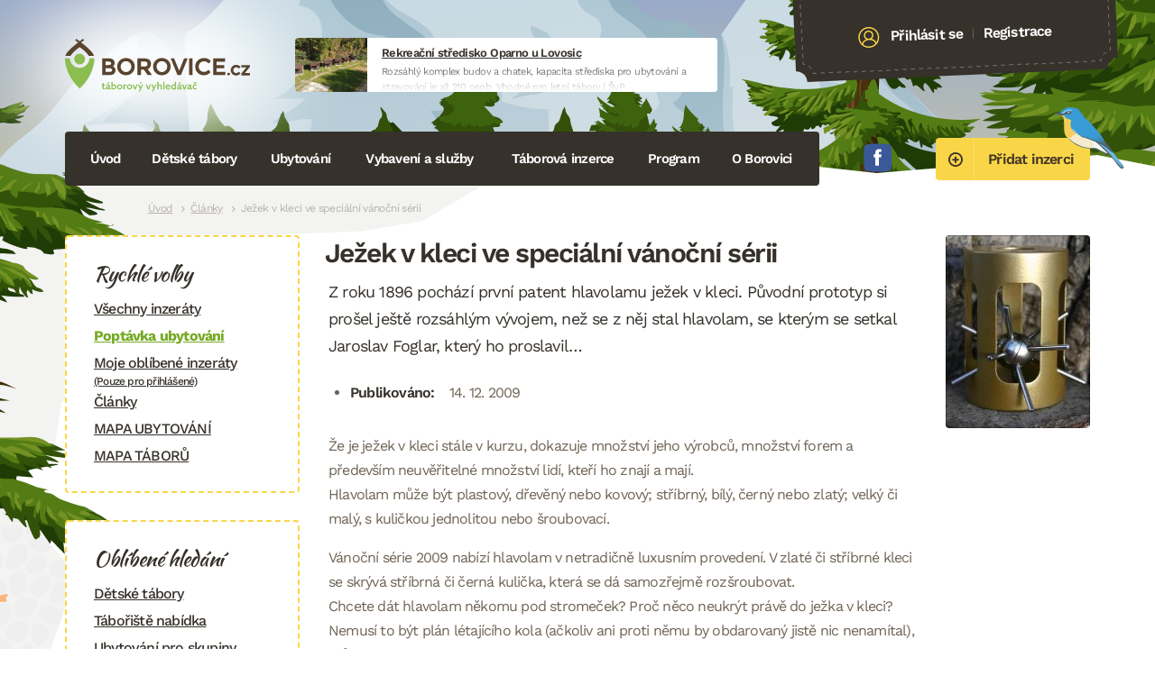

--- FILE ---
content_type: text/html; charset=UTF-8
request_url: https://borovice.cz/2009/12/14/jezek-v-kleci-ve-specialni-vanocni-serii
body_size: 7627
content:
<!DOCTYPE html><html class="tpl-post --logged-out"><head><meta http-equiv="content-type" content="text/html; charset=UTF-8"><meta name="viewport" content="width=device-width,initial-scale=1.0"><link media="all" href="https://borovice.cz/wp-content/cache/autoptimize/css/autoptimize_2db955f76f28012519b5c29b9daebaca.css" rel="stylesheet"><title>Ježek v kleci ve speciální vánoční sérii &raquo; Borovice</title> <script async src="https://www.googletagmanager.com/gtag/js?id=G-D9F5FN1YS6"></script> <meta name='robots' content='max-image-preview:large' /><link rel='dns-prefetch' href='//maps.googleapis.com' /><link rel="alternate" type="application/rss+xml" title="Borovice &raquo; RSS komentářů pro Ježek v kleci ve speciální vánoční sérii" href="https://borovice.cz/2009/12/14/jezek-v-kleci-ve-specialni-vanocni-serii/feed" /> <script type="text/javascript" src="https://maps.googleapis.com/maps/api/js?key=AIzaSyCE_ZiXKfPBwGWdwOI9etn_4Q0_I_JUgrs&amp;v=weekly&amp;callback=Function.prototype&amp;ver=6.9" id="gmaps-theme-js"></script> <meta name="generator" content="Wordpress and Leximo (mail@jandousek.cz)"><link rel="shortcut icon" href="https://borovice.cz/wp-content/themes/borovice/Assets/favicon.png" type="image/png"></head><body><div class="site-wrap"><div class="site-wrap__inset"><header class="site-head clear-box"> <a href="https://borovice.cz" class="site-head__logo"> <img src="https://borovice.cz/wp-content/themes/borovice/Assets/img/logotype/default.svg" alt="Borovice" width="205" height="58"> </a><div class="site-head__vyaaujzx"><div style="width:468px;height:60px;" class="vyaaujzx vyaaujzx--fixed"> <a href="https://borovice.cz/go.php?banner=20793" target="_blank" title="Rozsáhlý komplex budov a chatek, kapacita střediska pro ubytování a stravování je až 210 osob. Vhodné pro letní tábory i ŠvP." class="vyaaujzx__inset"> <span class="vyaaujzx__image" style="background-image:url(https\:\/\/borovice\.cz\/wp-content\/cache\/images\/https_\/\/borovice\.cz\/wp-content\/uploads\/_clients\/5981\/2023\/09\/3630482357\.jpg);"> <img src="https://borovice.cz/wp-content/cache/images/https_//borovice.cz/wp-content/uploads/_clients/5981/2023/09/3630482357.jpg" alt="Rekreační středisko Oparno u Lovosic"> </span> <b class="vyaaujzx__title"> Rekreační středisko Oparno u Lovosic </b> <span class="vyaaujzx__excerpt"> Rozsáhlý komplex budov a chatek, kapacita střediska pro ubytování a stravování je až 210 osob. Vhodné pro letní tábory i ŠvP. </span> <b class="vyaaujzx__link"> www.bezvakempy.cz </b> </a></div></div><div class="site-head__account"><div class="site-head__account__inset"> <i class="icon"><svg width="24" height="24" viewBox="0 0 25 25" fill="none" xmlns="http://www.w3.org/2000/svg"> <path d="M24.5014 12.116C24.2124 5.50559 18.5995 0.361902 11.9886 0.650142C5.3777 0.938381 0.235141 6.55101 0.524158 13.1614C0.671953 16.5418 2.21726 19.5324 4.57093 21.6154C4.62681 21.6819 4.69187 21.735 4.76722 21.7788C6.99304 23.6665 9.89818 24.7641 13.0369 24.6272C16.1757 24.4904 18.974 23.1441 21.0266 21.0699C21.0978 21.0197 21.158 20.9612 21.2078 20.89C23.3708 18.6101 24.6492 15.4964 24.5014 12.116ZM12.0541 2.14871C17.8387 1.8965 22.7499 6.39729 23.0028 12.1813C23.11 14.6339 22.3561 16.9248 21.0186 18.7749C20.2771 16.7074 18.35 15.1475 15.7989 14.5024C17.1278 13.4494 17.955 11.8013 17.8755 9.98314C17.7439 6.97185 15.184 4.62899 12.1683 4.76047C9.15263 4.89196 6.80699 7.44871 6.93865 10.46C7.01814 12.2781 7.98607 13.848 9.40179 14.7813C6.91668 15.646 5.13306 17.3676 4.5748 19.4918C3.08096 17.7652 2.12997 15.5487 2.02273 13.0961C1.76985 7.31203 6.26959 2.40092 12.0541 2.14871ZM8.43723 10.3947C8.3417 8.20973 10.0445 6.3545 12.2338 6.25904C14.4232 6.16359 16.2814 7.86355 16.3769 10.0485C16.4725 12.2334 14.7697 14.0886 12.5803 14.1841C10.391 14.2795 8.53275 12.5796 8.43723 10.3947ZM5.89224 20.7668C5.99738 18.0096 8.82185 15.8494 12.6459 15.6827C16.4699 15.5159 19.4721 17.4221 19.8175 20.1596C18.0353 21.8924 15.6446 23.0121 12.9714 23.1287C10.2982 23.2452 7.81885 22.3379 5.89224 20.7668Z" fill="#000"/> </svg> </i> <a href="https://borovice.cz/uzivatel/prihlaseni" class="site-head__account__link"> Přihlásit se </a> <span class="site-head__account__or"> | </span> <a href="https://borovice.cz/uzivatel/registrace" class="site-head__account__link"> Registrace </a></div></div><div class="clear"></div> <a href="https://borovice.cz/nastenka" class="site-head__button button button--size-large button--color-warning"> <i class="icon"><svg width="16" height="16" viewBox="0 0 16 16" fill="none" xmlns="http://www.w3.org/2000/svg"> <path d="M8 2.71753e-06C6.41775 2.71753e-06 4.87103 0.469194 3.55544 1.34825C2.23985 2.2273 1.21447 3.47673 0.608967 4.93853C0.00346626 6.40034 -0.15496 8.00887 0.153721 9.56072C0.462403 11.1126 1.22433 12.538 2.34315 13.6569C3.46197 14.7757 4.88743 15.5376 6.43928 15.8463C7.99113 16.155 9.59966 15.9965 11.0615 15.391C12.5233 14.7855 13.7727 13.7602 14.6518 12.4446C15.5308 11.129 16 9.58225 16 8C16.0009 6.94918 15.7945 5.9085 15.3928 4.93751C14.9911 3.96651 14.4018 3.08426 13.6588 2.34122C12.9157 1.59817 12.0335 1.00893 11.0625 0.607202C10.0915 0.205471 9.05082 -0.000863733 8 2.71753e-06ZM8 14.1176C6.79004 14.1176 5.60726 13.7589 4.60122 13.0866C3.59518 12.4144 2.81106 11.459 2.34803 10.3411C1.885 9.22327 1.76385 7.99321 1.9999 6.80651C2.23596 5.6198 2.8186 4.52974 3.67417 3.67417C4.52974 2.8186 5.6198 2.23595 6.80651 1.9999C7.99321 1.76385 9.22327 1.885 10.3411 2.34803C11.459 2.81106 12.4144 3.59518 13.0866 4.60122C13.7589 5.60726 14.1176 6.79004 14.1176 8C14.1193 8.80383 13.9621 9.60007 13.6553 10.343C13.3484 11.086 12.8978 11.761 12.3294 12.3294C11.761 12.8978 11.086 13.3484 10.343 13.6553C9.60007 13.9621 8.80383 14.1193 8 14.1176ZM10.8235 7.29412H8.94118V5.41177C8.94118 5.16215 8.84202 4.92276 8.66551 4.74625C8.48901 4.56975 8.24962 4.47059 8 4.47059C7.75039 4.47059 7.51099 4.56975 7.33449 4.74625C7.15798 4.92276 7.05882 5.16215 7.05882 5.41177V7.29412H5.17647C4.92686 7.29412 4.68747 7.39328 4.51096 7.56978C4.33446 7.74629 4.2353 7.98568 4.2353 8.23529C4.2353 8.48491 4.33446 8.7243 4.51096 8.90081C4.68747 9.07731 4.92686 9.17647 5.17647 9.17647H7.05882V11.0588C7.05882 11.3084 7.15798 11.5478 7.33449 11.7243C7.51099 11.9008 7.75039 12 8 12C8.24962 12 8.48901 11.9008 8.66551 11.7243C8.84202 11.5478 8.94118 11.3084 8.94118 11.0588V9.17647H10.8235C11.0731 9.17647 11.3125 9.07731 11.489 8.90081C11.6655 8.7243 11.7647 8.48491 11.7647 8.23529C11.7647 7.98568 11.6655 7.74629 11.489 7.56978C11.3125 7.39328 11.0731 7.29412 10.8235 7.29412Z" fill="black"/> </svg> </i> <span>Přidat inzerci</span> </a><p class="list-socials"> <a href="https://www.facebook.com/Borovice.cz/" target="_blank"> <svg width="32" height="32" viewBox="0 0 33 32" fill="none" xmlns="http://www.w3.org/2000/svg"> <path fill-rule="evenodd" clip-rule="evenodd" d="M30.7504 1.7568C31.4711 2.70918 31.7959 4.28787 31.9558 6.20711C32.1673 9.07116 32.2523 12.508 32.3335 16.0595C32.2283 19.677 32.1855 23.3254 31.9558 25.9118C31.7745 27.8972 31.3893 29.2266 30.746 30.0329C29.9277 30.838 28.3578 31.5178 26.1194 31.679C23.397 31.9112 20.0382 31.9087 16.3325 32C12.2133 31.9295 9.41975 31.9597 6.48897 31.6802C4.20276 31.5216 2.70715 30.85 1.78688 30.0392C1.10517 29.124 0.905628 28.1508 0.716789 25.8696C0.480741 23.2353 0.428495 19.6657 0.339111 16.079C0.473187 12.5112 0.48137 8.91506 0.718678 6.22725C0.877932 4.10659 1.12909 2.68085 1.77303 1.77443C2.67631 1.00459 4.21723 0.621878 6.51603 0.433039C9.66335 0.0648029 12.9403 -0.00758536 16.3281 0.000597658C19.8147 0.00626283 23.1616 0.105718 26.1477 0.399677C28.162 0.56082 29.8288 0.907654 30.7472 1.7568H30.7504Z" fill="#3B5999"/> <path d="M20.4455 12.2405H17.4536V10.2778C17.4536 9.5407 17.9421 9.36885 18.2864 9.36885H20.3983V6.12901L17.4895 6.11768C14.261 6.11768 13.5239 8.53419 13.5239 10.0833V12.243H11.6594V15.5791H13.5264V25.0274H17.4536V15.5791H20.1037L20.4455 12.2405Z" fill="white"/> </svg> Facebook </a></p> <a href="#navigace" class="burger"> <span class="burger-lines"></span> Navigace </a><nav class="site-head__nav" id="navigace"><h2 class="screen-reader"> Navigace</h2><ul class="site-head__nav__list"><li> <a href="http://borovice.cz/"> Úvod </a></li><li> <a href="/inzeraty/detske-tabory/"> Dětské tábory <i></i> </a><div class="site-head__drop clear-box"><div class="site-head__drop__left"><h3 class="site-head__drop__title"> Dětské tábory</h3><ul class="site-head__drop__list"><li> <a href="http://borovice.cz/inzeraty/detske-tabory"> Katalog táborů </a></li><li> <a href="https://borovice.cz/napoveda/pro-rodice"> Pro rodiče </a></li><li> <a href="https://borovice.cz/napoveda/pro-poradatele"> Pro pořadatele táborů </a></li> <a href="/inzeraty/detske-tabory?map=1" class="button button--color- button--size-small"> <span>Zobrazit mapu táborů</span> </a></ul></div></div></li><li> <a href="/inzeraty/ubytovani/"> Ubytování <i></i> </a><div class="site-head__drop clear-box"><div class="site-head__drop__left"><h3 class="site-head__drop__title"> Ubytování</h3><ul class="site-head__drop__list"><li> <a href="http://borovice.cz/inzeraty/ubytovani"> Katalog ubytování </a></li><li> <a href="http://borovice.cz/inzeraty/turisticke-ubytovani"> Turistické ubytování </a></li><li class="--bold"> <a href="https://borovice.cz/poptavka-ubytovani"> Zadat poptávku </a></li> <a href="/inzeraty/ubytovani?map=1" class="button button--color- button--size-small"> <span>Mapa ubytování</span> </a></ul></div><div class="site-head__drop__right clear-box"><h3 class="site-head__drop__title"> Naše tipy</h3> <span class="tip"> <a href="https://borovice.cz/inzerat/2660-rekreacni-areal-sklar-ostruzno-u-jicina-2" class="tip__inset" style="background-image:url(https\:\/\/borovice\.cz\/wp-content\/cache\/images\/home\/borovice\/public_html\/wp-content\/uploads\/_clients\/2660\/2023\/09\/4158644857\.jpg);"> <span class="tip__table"> <span class="tip__table__cell"> Rekreační areál SKLÁŘ, Ostružno u Jičína </span> </span> </a> </span> <span class="tip"> <a href="https://borovice.cz/inzerat/7922-chata-ski-klub" class="tip__inset" style="background-image:url(https\:\/\/borovice\.cz\/wp-content\/cache\/images\/home\/borovice\/public_html\/wp-content\/uploads\/_clients\/7922\/2023\/04\/1716162010\.jpg);"> <span class="tip__table"> <span class="tip__table__cell"> Chata Ski klub </span> </span> </a> </span></div></div></li><li> <a href="http://borovice.cz/inzeraty/vybaveni"> Vybavení a služby <i></i> </a><div class="site-head__drop clear-box"><div class="site-head__drop__left"><h3 class="site-head__drop__title"> Vybavení a služby</h3><ul class="site-head__drop__list"><li> <a href="http://borovice.cz/inzeraty/vybaveni"> Vybavení </a></li><li> <a href="http://borovice.cz/inzeraty/bazar-nabidka"> Bazar nabídka </a></li><li> <a href="http://borovice.cz/inzeraty/bazar-poptavka"> Bazar poptávka </a></li><li> <a href="http://borovice.cz/inzeraty/kurzy"> Vzdělávání a kurzy </a></li> <a href="http://borovice.cz/nastenka" class="button button--color- button--size-small"> <span>Vložit inzerát</span> </a></ul></div><div class="site-head__drop__right clear-box"><h3 class="site-head__drop__title"> Naše tipy</h3> <span class="tip"> <a href="https://borovice.cz/inzerat/limansport" class="tip__inset" style="background-image:url(https\:\/\/borovice\.cz\/wp-content\/cache\/images\/home\/borovice\/public_html\/wp-content\/uploads\/_clients\/6335\/2023\/03\/1931317582\.jpg);"> <span class="tip__table"> <span class="tip__table__cell"> LIMANSPORT </span> </span> </a> </span></div></div></li><li> <a href="#"> Táborová inzerce <i></i> </a><div class="site-head__drop clear-box"><div class="site-head__drop__left"><h3 class="site-head__drop__title"> Táborová inzerce</h3><ul class="site-head__drop__list"><li> <a href="http://borovice.cz/inzeraty/taboriste-nabidka"> Tábořiště nabídka </a></li><li> <a href="http://borovice.cz/inzeraty/taboriste-poptavka"> Tábořiště poptávka </a></li><li> <a href="http://borovice.cz/inzeraty/hledam-pracovniky"> Hledám pracovníky </a></li><li> <a href="http://borovice.cz/inzeraty/hledam-praci"> Hledám práci </a></li> <a href="http://borovice.cz/nastenka" class="button button--color- button--size-small"> <span>Vložit inzerát</span> </a></ul></div><div class="site-head__drop__right clear-box"><h3 class="site-head__drop__title"> Naše tipy</h3> <span class="tip"> <a href="https://borovice.cz/inzerat/5259-rs-drevotvarka" class="tip__inset" style="background-image:url(https\:\/\/borovice\.cz\/wp-content\/cache\/images\/home\/borovice\/public_html\/wp-content\/uploads\/_clients\/5259\/2023\/08\/2870670682\.jpg);"> <span class="tip__table"> <span class="tip__table__cell"> RS Dřevotvarka </span> </span> </a> </span></div></div></li><li> <a href="#"> Program <i></i> </a><div class="site-head__drop clear-box"><div class="site-head__drop__left"><h3 class="site-head__drop__title"> Program</h3><ul class="site-head__drop__list"><li> <a href="http://borovice.cz/inzeraty/akce-na-klic"> Akce na klíč (CK) </a></li><li> <a href="http://borovice.cz/inzeraty/program"> Program </a></li><li> <a href="http://borovice.cz/inzeraty/kluby-a-oddily"> Oddíly, kluby, kroužky </a></li></ul></div></div></li><li> <a href="https://borovice.cz/kontakt"> O Borovici <i></i> </a><div class="site-head__drop clear-box"><div class="site-head__drop__left"><h3 class="site-head__drop__title"> O Borovici</h3><ul class="site-head__drop__list"><li> <a href="https://borovice.cz/kontakt"> Kontakt </a></li><li> <a href="https://borovice.cz/kontakt/partneri-a-spoluprace"> Partneři a spolupráce </a></li></ul></div></div></li><li class="--sidebar"> <a href="#"> Další <i></i> </a><div class="site-head__drop clear-box"><div class="site-head__drop__left"><h3 class="site-head__drop__title"> Další</h3><ul class="site-head__drop__list"><li> <a href="https://borovice.cz/inzeraty"> Všechny inzeráty </a></li><li> <a href="https://borovice.cz/rubrika/clanky"> Články </a></li><li> <a href="https://borovice.cz/rubrika/knihovnicka"> Knihovnička </a></li><li> <a href="https://borovice.cz/rubrika/vytvarka"> Výtvarka </a></li><li> <a href="https://borovice.cz/oblibene"> Oblíbené inzeráty </a></li></ul></div></div></li></ul></nav><div class="clear"></div></header><hr class="screen-hide"><nav class="site-breads"><h2 class="screen-reader"> Drobečková navigace</h2> <a href="https://borovice.cz">Úvod</a><a href="https://borovice.cz/rubrika/clanky">Články</a><span>Ježek v kleci ve speciální vánoční sérii</span></nav><hr class="screen-hide"><div class="site-main"><main class="site-main__inset"><div class="detail-page"><div class="detail-page__content"><header class="detail-page__head"><h1 class="detail-page__title --like-h2"> Ježek v kleci ve speciální vánoční sérii</h1><p class="detail-page__excerpt"> Z roku 1896 pochází první patent hlavolamu ježek v kleci. Původní prototyp si prošel ještě rozsáhlým vývojem, než se z něj stal hlavolam, se kterým se setkal Jaroslav Foglar, který ho proslavil…</p><ul class="detail-page__meta"><li> <b>Publikováno:</b> 14. 12. 2009</li></ul></header><p>Že je ježek v kleci stále v kurzu, dokazuje množství jeho výrobců, množství forem a především neuvěřitelné množství lidí, kteří ho znají a mají.<br /> Hlavolam může být plastový, dřevěný nebo kovový; stříbrný, bílý, černý nebo zlatý; velký či malý, s kuličkou jednolitou nebo šroubovací.</p><p>Vánoční série 2009 nabízí hlavolam v netradičně luxusním provedení. V zlaté či stříbrné kleci se skrývá stříbrná či černá kulička, která se dá samozřejmě rozšroubovat.<br /> Chcete dát hlavolam někomu pod stromeček? Proč něco neukrýt právě do ježka v kleci? Nemusí to být plán létajícího kola (ačkoliv ani proti němu by obdarovaný jistě nic nenamítal), může jít i o plánek k úkrytu dalšího dárku nebo dopis obsahující pravdu o dávno postrádané stříbrné lžičce po prababičce.</p><p>Jen o málo hračkách se dá říct, že se v České republice vyrábějí již od roku 1935 a přesto jsou stále tak populární. Oblíbenost ježka v kleci je prověřená generacemi.</p></div><div class="detail-page__side"><div class="gallery gallery--cols1"><dl><dt> <a href="https://borovice.cz/wp-content/uploads/2009/12/thumb-clanek_1520.jpg"> <img src="https://borovice.cz/wp-content/cache/images/home/borovice/public_html/wp-content/uploads/2009/12/1869187079.jpg" width="160"> </a></dt></dl></div></div><div class="clear"></div></div><div class="clear"></div></main><hr class="screen-hide"><section class="site-partners"><h2 class="site-partners__title --like-h4"> Partneři Borovice</h2> <a class="site-partners__item" href="http://www.adrek.cz" target="_blank"> <img src="https://borovice.cz/wp-content/cache/images/home/borovice/public_html/wp-content/uploads/2022/10/3392862999.png" alt="Asociace dětské rekreace"> </a> <a class="site-partners__item" href="https://www.adam.cz" target="_blank"> <img src="https://borovice.cz/wp-content/cache/images/home/borovice/public_html/wp-content/uploads/2023/01/1547721127.png" alt="ADAM.cz"> </a> <a class="site-partners__item" href="https://www.crdm.cz" target="_blank"> <img src="https://borovice.cz/wp-content/cache/images/home/borovice/public_html/wp-content/uploads/2023/01/1921404696.png" alt="Česká rada dětí a mládeže"> </a> <a class="site-partners__item" href="https://www.ekopobyt.cz" target="_blank"> <img src="https://borovice.cz/wp-content/cache/images/home/borovice/public_html/wp-content/uploads/2023/01/86543769.png" alt="Ekopobyt"> </a> <a class="site-partners__item" href="https://www.hryahlavolamy.cz" target="_blank"> <img src="https://borovice.cz/wp-content/cache/images/home/borovice/public_html/wp-content/uploads/2023/02/2980439057.png" alt="Hry a hlavolamy"> </a> <a class="site-partners__item" href="https://www.mravenec.cz" target="_blank"> <img src="https://borovice.cz/wp-content/cache/images/home/borovice/public_html/wp-content/uploads/2023/02/805337690.png" alt="Mravenec"> </a> <a class="site-partners__item" href="https://www.tabory.cz" target="_blank"> <img src="https://borovice.cz/wp-content/cache/images/home/borovice/public_html/wp-content/uploads/2023/02/2044324275.jpg" alt="CK topinka"> </a> <a class="site-partners__item" href="https://www.trapsavec.cz" target="_blank"> <img src="https://borovice.cz/wp-content/cache/images/home/borovice/public_html/wp-content/uploads/2023/02/147083136.jpg" alt="Trapsavec"> </a> <a class="site-partners__item" href="https://www.thinkcreative.cz" target="_blank"> <img src="https://borovice.cz/wp-content/cache/images/home/borovice/public_html/wp-content/uploads/2023/02/2015522052.png" alt="Think Creative"> </a> <a class="site-partners__item" href="https://www.pionyr.cz" target="_blank"> <img src="https://borovice.cz/wp-content/cache/images/home/borovice/public_html/wp-content/uploads/2023/02/493130145.jpg" alt="Pionýr"> </a></section></div></div><hr class="screen-hide"><aside class="site-sidebar"><nav class="nav-sub"><h2 class="nav-sub__title"> Rychlé volby</h2> <a href="https://borovice.cz/inzeraty"> Všechny inzeráty </a> <a href="https://borovice.cz/poptavka-ubytovani" class="--bold"> Poptávka ubytování </a> <a href="https://borovice.cz/oblibene"> Moje oblíbené inzeráty <small>(Pouze pro přihlášené)</small> </a> <a href="/rubrika/clanky"> Články </a> <a href="/inzeraty/ubytovani?map=1"> MAPA UBYTOVÁNÍ </a> <a href="/inzeraty/detske-tabory?map=1"> MAPA TÁBORŮ </a></nav><nav class="nav-sub"><h2 class="nav-sub__title"> Oblíbené hledání</h2> <a href="https://borovice.cz/inzeraty/detske-tabory"> Dětské tábory </a> <a href="https://borovice.cz/inzeraty/taboriste-nabidka"> Tábořiště nabídka </a> <a href="https://borovice.cz/inzeraty/ubytovani"> Ubytování pro skupiny </a></nav><div class="form-newsletter"><h2 class="form-newsletter__title"> Buďte v obraze</h2><p class="form-newsletter__excerpt"> Odebírejte náš newsletter a buďte v obraze o tom co se děje ve stínu Borovice.</p><form method="post" id="newsletter" action="#newsletter" class="form" novalidate><div id="field-email" class="field field--contain-email"> <label for="email" style="display:none;" class="field__label"> E-mail <strong>*</strong> </label> <input type="email" id="email" name="email" required data-leximo-rules='[{"method":"isEmpty","args":null,"msg":"E-mail je povinn\u00fd","negate":true},{"method":"isEmail","args":null,"msg":"E-mail nen\u00ed ve spr\u00e1vn\u00e9m form\u00e1tu","negate":false}]' placeholder="E-mailová adresa" class="input"></div> <input type="hidden" name="form[newsletter]"> <input type="hidden" id="recaptcha" name="recaptcha"> <button type="submit" value="submit" id="submit" name="submit" class="button button--color-success form__button"> Přihlásit odběr </button><div class="clear"></div></form></div> <iframe src="https://www.facebook.com/plugins/page.php?href=https%3A%2F%2Fwww.facebook.com%2FBorovice.cz%2F&tabs=timeline&width=260&height=360&small_header=false&adapt_container_width=true&hide_cover=false&show_facepile=true&appId" width="260" height="480" style="border:none;overflow:hidden" scrolling="no" frameborder="0" allowfullscreen="true" allow="autoplay; clipboard-write; encrypted-media; picture-in-picture; web-share"></iframe></aside><div class="clear"></div><hr class="screen-hide"><footer class="site-foot"> <address class="site-foot__address"> Provozuje RAIN.cz, Daliborova 22a, 102 00 Praha 10 - Hostivař, tel.: 728444008, <a href="http://www.rain.cz/">rain.cz</a>, e-mail.: <a href="">info@borovice.cz</a><br> Vytvořil: <a href="mailto:mail@jandousek.cz">mail@jandousek.cz</a> & <a href="mailto:jan@luks.sk">jan@luks.sk</a>. <small>This site is protected by reCAPTCHA and the Google <a href="https://policies.google.com/privacy">Privacy Policy</a> and <a href="https://policies.google.com/terms">Terms of Service</a> apply.</small> </address></footer></div> <span class="site-loader" data-loader-text="Prosím čekejte, tato akce může chvilku trvat..."> <span>Prosím čekejte, tato akce může chvilku trvat...</span> </span> <script type="speculationrules">{"prefetch":[{"source":"document","where":{"and":[{"href_matches":"/*"},{"not":{"href_matches":["/wp-*.php","/wp-admin/*","/wp-content/uploads/*","/wp-content/*","/wp-content/plugins/*","/wp-content/themes/borovice/*","/*\\?(.+)"]}},{"not":{"selector_matches":"a[rel~=\"nofollow\"]"}},{"not":{"selector_matches":".no-prefetch, .no-prefetch a"}}]},"eagerness":"conservative"}]}</script> <script defer src="https://borovice.cz/wp-content/cache/autoptimize/js/autoptimize_86de56d28bdd1ed49efcd8a8d2bf177b.js"></script></body></html>

--- FILE ---
content_type: text/html; charset=utf-8
request_url: https://www.google.com/recaptcha/api2/anchor?ar=1&k=6LdmTFslAAAAABydJeRTjTO6xDh6Qeodo4qh54zo&co=aHR0cHM6Ly9ib3JvdmljZS5jejo0NDM.&hl=en&v=7gg7H51Q-naNfhmCP3_R47ho&size=invisible&anchor-ms=20000&execute-ms=15000&cb=qgxysp2s6fzl
body_size: 48245
content:
<!DOCTYPE HTML><html dir="ltr" lang="en"><head><meta http-equiv="Content-Type" content="text/html; charset=UTF-8">
<meta http-equiv="X-UA-Compatible" content="IE=edge">
<title>reCAPTCHA</title>
<style type="text/css">
/* cyrillic-ext */
@font-face {
  font-family: 'Roboto';
  font-style: normal;
  font-weight: 400;
  font-stretch: 100%;
  src: url(//fonts.gstatic.com/s/roboto/v48/KFO7CnqEu92Fr1ME7kSn66aGLdTylUAMa3GUBHMdazTgWw.woff2) format('woff2');
  unicode-range: U+0460-052F, U+1C80-1C8A, U+20B4, U+2DE0-2DFF, U+A640-A69F, U+FE2E-FE2F;
}
/* cyrillic */
@font-face {
  font-family: 'Roboto';
  font-style: normal;
  font-weight: 400;
  font-stretch: 100%;
  src: url(//fonts.gstatic.com/s/roboto/v48/KFO7CnqEu92Fr1ME7kSn66aGLdTylUAMa3iUBHMdazTgWw.woff2) format('woff2');
  unicode-range: U+0301, U+0400-045F, U+0490-0491, U+04B0-04B1, U+2116;
}
/* greek-ext */
@font-face {
  font-family: 'Roboto';
  font-style: normal;
  font-weight: 400;
  font-stretch: 100%;
  src: url(//fonts.gstatic.com/s/roboto/v48/KFO7CnqEu92Fr1ME7kSn66aGLdTylUAMa3CUBHMdazTgWw.woff2) format('woff2');
  unicode-range: U+1F00-1FFF;
}
/* greek */
@font-face {
  font-family: 'Roboto';
  font-style: normal;
  font-weight: 400;
  font-stretch: 100%;
  src: url(//fonts.gstatic.com/s/roboto/v48/KFO7CnqEu92Fr1ME7kSn66aGLdTylUAMa3-UBHMdazTgWw.woff2) format('woff2');
  unicode-range: U+0370-0377, U+037A-037F, U+0384-038A, U+038C, U+038E-03A1, U+03A3-03FF;
}
/* math */
@font-face {
  font-family: 'Roboto';
  font-style: normal;
  font-weight: 400;
  font-stretch: 100%;
  src: url(//fonts.gstatic.com/s/roboto/v48/KFO7CnqEu92Fr1ME7kSn66aGLdTylUAMawCUBHMdazTgWw.woff2) format('woff2');
  unicode-range: U+0302-0303, U+0305, U+0307-0308, U+0310, U+0312, U+0315, U+031A, U+0326-0327, U+032C, U+032F-0330, U+0332-0333, U+0338, U+033A, U+0346, U+034D, U+0391-03A1, U+03A3-03A9, U+03B1-03C9, U+03D1, U+03D5-03D6, U+03F0-03F1, U+03F4-03F5, U+2016-2017, U+2034-2038, U+203C, U+2040, U+2043, U+2047, U+2050, U+2057, U+205F, U+2070-2071, U+2074-208E, U+2090-209C, U+20D0-20DC, U+20E1, U+20E5-20EF, U+2100-2112, U+2114-2115, U+2117-2121, U+2123-214F, U+2190, U+2192, U+2194-21AE, U+21B0-21E5, U+21F1-21F2, U+21F4-2211, U+2213-2214, U+2216-22FF, U+2308-230B, U+2310, U+2319, U+231C-2321, U+2336-237A, U+237C, U+2395, U+239B-23B7, U+23D0, U+23DC-23E1, U+2474-2475, U+25AF, U+25B3, U+25B7, U+25BD, U+25C1, U+25CA, U+25CC, U+25FB, U+266D-266F, U+27C0-27FF, U+2900-2AFF, U+2B0E-2B11, U+2B30-2B4C, U+2BFE, U+3030, U+FF5B, U+FF5D, U+1D400-1D7FF, U+1EE00-1EEFF;
}
/* symbols */
@font-face {
  font-family: 'Roboto';
  font-style: normal;
  font-weight: 400;
  font-stretch: 100%;
  src: url(//fonts.gstatic.com/s/roboto/v48/KFO7CnqEu92Fr1ME7kSn66aGLdTylUAMaxKUBHMdazTgWw.woff2) format('woff2');
  unicode-range: U+0001-000C, U+000E-001F, U+007F-009F, U+20DD-20E0, U+20E2-20E4, U+2150-218F, U+2190, U+2192, U+2194-2199, U+21AF, U+21E6-21F0, U+21F3, U+2218-2219, U+2299, U+22C4-22C6, U+2300-243F, U+2440-244A, U+2460-24FF, U+25A0-27BF, U+2800-28FF, U+2921-2922, U+2981, U+29BF, U+29EB, U+2B00-2BFF, U+4DC0-4DFF, U+FFF9-FFFB, U+10140-1018E, U+10190-1019C, U+101A0, U+101D0-101FD, U+102E0-102FB, U+10E60-10E7E, U+1D2C0-1D2D3, U+1D2E0-1D37F, U+1F000-1F0FF, U+1F100-1F1AD, U+1F1E6-1F1FF, U+1F30D-1F30F, U+1F315, U+1F31C, U+1F31E, U+1F320-1F32C, U+1F336, U+1F378, U+1F37D, U+1F382, U+1F393-1F39F, U+1F3A7-1F3A8, U+1F3AC-1F3AF, U+1F3C2, U+1F3C4-1F3C6, U+1F3CA-1F3CE, U+1F3D4-1F3E0, U+1F3ED, U+1F3F1-1F3F3, U+1F3F5-1F3F7, U+1F408, U+1F415, U+1F41F, U+1F426, U+1F43F, U+1F441-1F442, U+1F444, U+1F446-1F449, U+1F44C-1F44E, U+1F453, U+1F46A, U+1F47D, U+1F4A3, U+1F4B0, U+1F4B3, U+1F4B9, U+1F4BB, U+1F4BF, U+1F4C8-1F4CB, U+1F4D6, U+1F4DA, U+1F4DF, U+1F4E3-1F4E6, U+1F4EA-1F4ED, U+1F4F7, U+1F4F9-1F4FB, U+1F4FD-1F4FE, U+1F503, U+1F507-1F50B, U+1F50D, U+1F512-1F513, U+1F53E-1F54A, U+1F54F-1F5FA, U+1F610, U+1F650-1F67F, U+1F687, U+1F68D, U+1F691, U+1F694, U+1F698, U+1F6AD, U+1F6B2, U+1F6B9-1F6BA, U+1F6BC, U+1F6C6-1F6CF, U+1F6D3-1F6D7, U+1F6E0-1F6EA, U+1F6F0-1F6F3, U+1F6F7-1F6FC, U+1F700-1F7FF, U+1F800-1F80B, U+1F810-1F847, U+1F850-1F859, U+1F860-1F887, U+1F890-1F8AD, U+1F8B0-1F8BB, U+1F8C0-1F8C1, U+1F900-1F90B, U+1F93B, U+1F946, U+1F984, U+1F996, U+1F9E9, U+1FA00-1FA6F, U+1FA70-1FA7C, U+1FA80-1FA89, U+1FA8F-1FAC6, U+1FACE-1FADC, U+1FADF-1FAE9, U+1FAF0-1FAF8, U+1FB00-1FBFF;
}
/* vietnamese */
@font-face {
  font-family: 'Roboto';
  font-style: normal;
  font-weight: 400;
  font-stretch: 100%;
  src: url(//fonts.gstatic.com/s/roboto/v48/KFO7CnqEu92Fr1ME7kSn66aGLdTylUAMa3OUBHMdazTgWw.woff2) format('woff2');
  unicode-range: U+0102-0103, U+0110-0111, U+0128-0129, U+0168-0169, U+01A0-01A1, U+01AF-01B0, U+0300-0301, U+0303-0304, U+0308-0309, U+0323, U+0329, U+1EA0-1EF9, U+20AB;
}
/* latin-ext */
@font-face {
  font-family: 'Roboto';
  font-style: normal;
  font-weight: 400;
  font-stretch: 100%;
  src: url(//fonts.gstatic.com/s/roboto/v48/KFO7CnqEu92Fr1ME7kSn66aGLdTylUAMa3KUBHMdazTgWw.woff2) format('woff2');
  unicode-range: U+0100-02BA, U+02BD-02C5, U+02C7-02CC, U+02CE-02D7, U+02DD-02FF, U+0304, U+0308, U+0329, U+1D00-1DBF, U+1E00-1E9F, U+1EF2-1EFF, U+2020, U+20A0-20AB, U+20AD-20C0, U+2113, U+2C60-2C7F, U+A720-A7FF;
}
/* latin */
@font-face {
  font-family: 'Roboto';
  font-style: normal;
  font-weight: 400;
  font-stretch: 100%;
  src: url(//fonts.gstatic.com/s/roboto/v48/KFO7CnqEu92Fr1ME7kSn66aGLdTylUAMa3yUBHMdazQ.woff2) format('woff2');
  unicode-range: U+0000-00FF, U+0131, U+0152-0153, U+02BB-02BC, U+02C6, U+02DA, U+02DC, U+0304, U+0308, U+0329, U+2000-206F, U+20AC, U+2122, U+2191, U+2193, U+2212, U+2215, U+FEFF, U+FFFD;
}
/* cyrillic-ext */
@font-face {
  font-family: 'Roboto';
  font-style: normal;
  font-weight: 500;
  font-stretch: 100%;
  src: url(//fonts.gstatic.com/s/roboto/v48/KFO7CnqEu92Fr1ME7kSn66aGLdTylUAMa3GUBHMdazTgWw.woff2) format('woff2');
  unicode-range: U+0460-052F, U+1C80-1C8A, U+20B4, U+2DE0-2DFF, U+A640-A69F, U+FE2E-FE2F;
}
/* cyrillic */
@font-face {
  font-family: 'Roboto';
  font-style: normal;
  font-weight: 500;
  font-stretch: 100%;
  src: url(//fonts.gstatic.com/s/roboto/v48/KFO7CnqEu92Fr1ME7kSn66aGLdTylUAMa3iUBHMdazTgWw.woff2) format('woff2');
  unicode-range: U+0301, U+0400-045F, U+0490-0491, U+04B0-04B1, U+2116;
}
/* greek-ext */
@font-face {
  font-family: 'Roboto';
  font-style: normal;
  font-weight: 500;
  font-stretch: 100%;
  src: url(//fonts.gstatic.com/s/roboto/v48/KFO7CnqEu92Fr1ME7kSn66aGLdTylUAMa3CUBHMdazTgWw.woff2) format('woff2');
  unicode-range: U+1F00-1FFF;
}
/* greek */
@font-face {
  font-family: 'Roboto';
  font-style: normal;
  font-weight: 500;
  font-stretch: 100%;
  src: url(//fonts.gstatic.com/s/roboto/v48/KFO7CnqEu92Fr1ME7kSn66aGLdTylUAMa3-UBHMdazTgWw.woff2) format('woff2');
  unicode-range: U+0370-0377, U+037A-037F, U+0384-038A, U+038C, U+038E-03A1, U+03A3-03FF;
}
/* math */
@font-face {
  font-family: 'Roboto';
  font-style: normal;
  font-weight: 500;
  font-stretch: 100%;
  src: url(//fonts.gstatic.com/s/roboto/v48/KFO7CnqEu92Fr1ME7kSn66aGLdTylUAMawCUBHMdazTgWw.woff2) format('woff2');
  unicode-range: U+0302-0303, U+0305, U+0307-0308, U+0310, U+0312, U+0315, U+031A, U+0326-0327, U+032C, U+032F-0330, U+0332-0333, U+0338, U+033A, U+0346, U+034D, U+0391-03A1, U+03A3-03A9, U+03B1-03C9, U+03D1, U+03D5-03D6, U+03F0-03F1, U+03F4-03F5, U+2016-2017, U+2034-2038, U+203C, U+2040, U+2043, U+2047, U+2050, U+2057, U+205F, U+2070-2071, U+2074-208E, U+2090-209C, U+20D0-20DC, U+20E1, U+20E5-20EF, U+2100-2112, U+2114-2115, U+2117-2121, U+2123-214F, U+2190, U+2192, U+2194-21AE, U+21B0-21E5, U+21F1-21F2, U+21F4-2211, U+2213-2214, U+2216-22FF, U+2308-230B, U+2310, U+2319, U+231C-2321, U+2336-237A, U+237C, U+2395, U+239B-23B7, U+23D0, U+23DC-23E1, U+2474-2475, U+25AF, U+25B3, U+25B7, U+25BD, U+25C1, U+25CA, U+25CC, U+25FB, U+266D-266F, U+27C0-27FF, U+2900-2AFF, U+2B0E-2B11, U+2B30-2B4C, U+2BFE, U+3030, U+FF5B, U+FF5D, U+1D400-1D7FF, U+1EE00-1EEFF;
}
/* symbols */
@font-face {
  font-family: 'Roboto';
  font-style: normal;
  font-weight: 500;
  font-stretch: 100%;
  src: url(//fonts.gstatic.com/s/roboto/v48/KFO7CnqEu92Fr1ME7kSn66aGLdTylUAMaxKUBHMdazTgWw.woff2) format('woff2');
  unicode-range: U+0001-000C, U+000E-001F, U+007F-009F, U+20DD-20E0, U+20E2-20E4, U+2150-218F, U+2190, U+2192, U+2194-2199, U+21AF, U+21E6-21F0, U+21F3, U+2218-2219, U+2299, U+22C4-22C6, U+2300-243F, U+2440-244A, U+2460-24FF, U+25A0-27BF, U+2800-28FF, U+2921-2922, U+2981, U+29BF, U+29EB, U+2B00-2BFF, U+4DC0-4DFF, U+FFF9-FFFB, U+10140-1018E, U+10190-1019C, U+101A0, U+101D0-101FD, U+102E0-102FB, U+10E60-10E7E, U+1D2C0-1D2D3, U+1D2E0-1D37F, U+1F000-1F0FF, U+1F100-1F1AD, U+1F1E6-1F1FF, U+1F30D-1F30F, U+1F315, U+1F31C, U+1F31E, U+1F320-1F32C, U+1F336, U+1F378, U+1F37D, U+1F382, U+1F393-1F39F, U+1F3A7-1F3A8, U+1F3AC-1F3AF, U+1F3C2, U+1F3C4-1F3C6, U+1F3CA-1F3CE, U+1F3D4-1F3E0, U+1F3ED, U+1F3F1-1F3F3, U+1F3F5-1F3F7, U+1F408, U+1F415, U+1F41F, U+1F426, U+1F43F, U+1F441-1F442, U+1F444, U+1F446-1F449, U+1F44C-1F44E, U+1F453, U+1F46A, U+1F47D, U+1F4A3, U+1F4B0, U+1F4B3, U+1F4B9, U+1F4BB, U+1F4BF, U+1F4C8-1F4CB, U+1F4D6, U+1F4DA, U+1F4DF, U+1F4E3-1F4E6, U+1F4EA-1F4ED, U+1F4F7, U+1F4F9-1F4FB, U+1F4FD-1F4FE, U+1F503, U+1F507-1F50B, U+1F50D, U+1F512-1F513, U+1F53E-1F54A, U+1F54F-1F5FA, U+1F610, U+1F650-1F67F, U+1F687, U+1F68D, U+1F691, U+1F694, U+1F698, U+1F6AD, U+1F6B2, U+1F6B9-1F6BA, U+1F6BC, U+1F6C6-1F6CF, U+1F6D3-1F6D7, U+1F6E0-1F6EA, U+1F6F0-1F6F3, U+1F6F7-1F6FC, U+1F700-1F7FF, U+1F800-1F80B, U+1F810-1F847, U+1F850-1F859, U+1F860-1F887, U+1F890-1F8AD, U+1F8B0-1F8BB, U+1F8C0-1F8C1, U+1F900-1F90B, U+1F93B, U+1F946, U+1F984, U+1F996, U+1F9E9, U+1FA00-1FA6F, U+1FA70-1FA7C, U+1FA80-1FA89, U+1FA8F-1FAC6, U+1FACE-1FADC, U+1FADF-1FAE9, U+1FAF0-1FAF8, U+1FB00-1FBFF;
}
/* vietnamese */
@font-face {
  font-family: 'Roboto';
  font-style: normal;
  font-weight: 500;
  font-stretch: 100%;
  src: url(//fonts.gstatic.com/s/roboto/v48/KFO7CnqEu92Fr1ME7kSn66aGLdTylUAMa3OUBHMdazTgWw.woff2) format('woff2');
  unicode-range: U+0102-0103, U+0110-0111, U+0128-0129, U+0168-0169, U+01A0-01A1, U+01AF-01B0, U+0300-0301, U+0303-0304, U+0308-0309, U+0323, U+0329, U+1EA0-1EF9, U+20AB;
}
/* latin-ext */
@font-face {
  font-family: 'Roboto';
  font-style: normal;
  font-weight: 500;
  font-stretch: 100%;
  src: url(//fonts.gstatic.com/s/roboto/v48/KFO7CnqEu92Fr1ME7kSn66aGLdTylUAMa3KUBHMdazTgWw.woff2) format('woff2');
  unicode-range: U+0100-02BA, U+02BD-02C5, U+02C7-02CC, U+02CE-02D7, U+02DD-02FF, U+0304, U+0308, U+0329, U+1D00-1DBF, U+1E00-1E9F, U+1EF2-1EFF, U+2020, U+20A0-20AB, U+20AD-20C0, U+2113, U+2C60-2C7F, U+A720-A7FF;
}
/* latin */
@font-face {
  font-family: 'Roboto';
  font-style: normal;
  font-weight: 500;
  font-stretch: 100%;
  src: url(//fonts.gstatic.com/s/roboto/v48/KFO7CnqEu92Fr1ME7kSn66aGLdTylUAMa3yUBHMdazQ.woff2) format('woff2');
  unicode-range: U+0000-00FF, U+0131, U+0152-0153, U+02BB-02BC, U+02C6, U+02DA, U+02DC, U+0304, U+0308, U+0329, U+2000-206F, U+20AC, U+2122, U+2191, U+2193, U+2212, U+2215, U+FEFF, U+FFFD;
}
/* cyrillic-ext */
@font-face {
  font-family: 'Roboto';
  font-style: normal;
  font-weight: 900;
  font-stretch: 100%;
  src: url(//fonts.gstatic.com/s/roboto/v48/KFO7CnqEu92Fr1ME7kSn66aGLdTylUAMa3GUBHMdazTgWw.woff2) format('woff2');
  unicode-range: U+0460-052F, U+1C80-1C8A, U+20B4, U+2DE0-2DFF, U+A640-A69F, U+FE2E-FE2F;
}
/* cyrillic */
@font-face {
  font-family: 'Roboto';
  font-style: normal;
  font-weight: 900;
  font-stretch: 100%;
  src: url(//fonts.gstatic.com/s/roboto/v48/KFO7CnqEu92Fr1ME7kSn66aGLdTylUAMa3iUBHMdazTgWw.woff2) format('woff2');
  unicode-range: U+0301, U+0400-045F, U+0490-0491, U+04B0-04B1, U+2116;
}
/* greek-ext */
@font-face {
  font-family: 'Roboto';
  font-style: normal;
  font-weight: 900;
  font-stretch: 100%;
  src: url(//fonts.gstatic.com/s/roboto/v48/KFO7CnqEu92Fr1ME7kSn66aGLdTylUAMa3CUBHMdazTgWw.woff2) format('woff2');
  unicode-range: U+1F00-1FFF;
}
/* greek */
@font-face {
  font-family: 'Roboto';
  font-style: normal;
  font-weight: 900;
  font-stretch: 100%;
  src: url(//fonts.gstatic.com/s/roboto/v48/KFO7CnqEu92Fr1ME7kSn66aGLdTylUAMa3-UBHMdazTgWw.woff2) format('woff2');
  unicode-range: U+0370-0377, U+037A-037F, U+0384-038A, U+038C, U+038E-03A1, U+03A3-03FF;
}
/* math */
@font-face {
  font-family: 'Roboto';
  font-style: normal;
  font-weight: 900;
  font-stretch: 100%;
  src: url(//fonts.gstatic.com/s/roboto/v48/KFO7CnqEu92Fr1ME7kSn66aGLdTylUAMawCUBHMdazTgWw.woff2) format('woff2');
  unicode-range: U+0302-0303, U+0305, U+0307-0308, U+0310, U+0312, U+0315, U+031A, U+0326-0327, U+032C, U+032F-0330, U+0332-0333, U+0338, U+033A, U+0346, U+034D, U+0391-03A1, U+03A3-03A9, U+03B1-03C9, U+03D1, U+03D5-03D6, U+03F0-03F1, U+03F4-03F5, U+2016-2017, U+2034-2038, U+203C, U+2040, U+2043, U+2047, U+2050, U+2057, U+205F, U+2070-2071, U+2074-208E, U+2090-209C, U+20D0-20DC, U+20E1, U+20E5-20EF, U+2100-2112, U+2114-2115, U+2117-2121, U+2123-214F, U+2190, U+2192, U+2194-21AE, U+21B0-21E5, U+21F1-21F2, U+21F4-2211, U+2213-2214, U+2216-22FF, U+2308-230B, U+2310, U+2319, U+231C-2321, U+2336-237A, U+237C, U+2395, U+239B-23B7, U+23D0, U+23DC-23E1, U+2474-2475, U+25AF, U+25B3, U+25B7, U+25BD, U+25C1, U+25CA, U+25CC, U+25FB, U+266D-266F, U+27C0-27FF, U+2900-2AFF, U+2B0E-2B11, U+2B30-2B4C, U+2BFE, U+3030, U+FF5B, U+FF5D, U+1D400-1D7FF, U+1EE00-1EEFF;
}
/* symbols */
@font-face {
  font-family: 'Roboto';
  font-style: normal;
  font-weight: 900;
  font-stretch: 100%;
  src: url(//fonts.gstatic.com/s/roboto/v48/KFO7CnqEu92Fr1ME7kSn66aGLdTylUAMaxKUBHMdazTgWw.woff2) format('woff2');
  unicode-range: U+0001-000C, U+000E-001F, U+007F-009F, U+20DD-20E0, U+20E2-20E4, U+2150-218F, U+2190, U+2192, U+2194-2199, U+21AF, U+21E6-21F0, U+21F3, U+2218-2219, U+2299, U+22C4-22C6, U+2300-243F, U+2440-244A, U+2460-24FF, U+25A0-27BF, U+2800-28FF, U+2921-2922, U+2981, U+29BF, U+29EB, U+2B00-2BFF, U+4DC0-4DFF, U+FFF9-FFFB, U+10140-1018E, U+10190-1019C, U+101A0, U+101D0-101FD, U+102E0-102FB, U+10E60-10E7E, U+1D2C0-1D2D3, U+1D2E0-1D37F, U+1F000-1F0FF, U+1F100-1F1AD, U+1F1E6-1F1FF, U+1F30D-1F30F, U+1F315, U+1F31C, U+1F31E, U+1F320-1F32C, U+1F336, U+1F378, U+1F37D, U+1F382, U+1F393-1F39F, U+1F3A7-1F3A8, U+1F3AC-1F3AF, U+1F3C2, U+1F3C4-1F3C6, U+1F3CA-1F3CE, U+1F3D4-1F3E0, U+1F3ED, U+1F3F1-1F3F3, U+1F3F5-1F3F7, U+1F408, U+1F415, U+1F41F, U+1F426, U+1F43F, U+1F441-1F442, U+1F444, U+1F446-1F449, U+1F44C-1F44E, U+1F453, U+1F46A, U+1F47D, U+1F4A3, U+1F4B0, U+1F4B3, U+1F4B9, U+1F4BB, U+1F4BF, U+1F4C8-1F4CB, U+1F4D6, U+1F4DA, U+1F4DF, U+1F4E3-1F4E6, U+1F4EA-1F4ED, U+1F4F7, U+1F4F9-1F4FB, U+1F4FD-1F4FE, U+1F503, U+1F507-1F50B, U+1F50D, U+1F512-1F513, U+1F53E-1F54A, U+1F54F-1F5FA, U+1F610, U+1F650-1F67F, U+1F687, U+1F68D, U+1F691, U+1F694, U+1F698, U+1F6AD, U+1F6B2, U+1F6B9-1F6BA, U+1F6BC, U+1F6C6-1F6CF, U+1F6D3-1F6D7, U+1F6E0-1F6EA, U+1F6F0-1F6F3, U+1F6F7-1F6FC, U+1F700-1F7FF, U+1F800-1F80B, U+1F810-1F847, U+1F850-1F859, U+1F860-1F887, U+1F890-1F8AD, U+1F8B0-1F8BB, U+1F8C0-1F8C1, U+1F900-1F90B, U+1F93B, U+1F946, U+1F984, U+1F996, U+1F9E9, U+1FA00-1FA6F, U+1FA70-1FA7C, U+1FA80-1FA89, U+1FA8F-1FAC6, U+1FACE-1FADC, U+1FADF-1FAE9, U+1FAF0-1FAF8, U+1FB00-1FBFF;
}
/* vietnamese */
@font-face {
  font-family: 'Roboto';
  font-style: normal;
  font-weight: 900;
  font-stretch: 100%;
  src: url(//fonts.gstatic.com/s/roboto/v48/KFO7CnqEu92Fr1ME7kSn66aGLdTylUAMa3OUBHMdazTgWw.woff2) format('woff2');
  unicode-range: U+0102-0103, U+0110-0111, U+0128-0129, U+0168-0169, U+01A0-01A1, U+01AF-01B0, U+0300-0301, U+0303-0304, U+0308-0309, U+0323, U+0329, U+1EA0-1EF9, U+20AB;
}
/* latin-ext */
@font-face {
  font-family: 'Roboto';
  font-style: normal;
  font-weight: 900;
  font-stretch: 100%;
  src: url(//fonts.gstatic.com/s/roboto/v48/KFO7CnqEu92Fr1ME7kSn66aGLdTylUAMa3KUBHMdazTgWw.woff2) format('woff2');
  unicode-range: U+0100-02BA, U+02BD-02C5, U+02C7-02CC, U+02CE-02D7, U+02DD-02FF, U+0304, U+0308, U+0329, U+1D00-1DBF, U+1E00-1E9F, U+1EF2-1EFF, U+2020, U+20A0-20AB, U+20AD-20C0, U+2113, U+2C60-2C7F, U+A720-A7FF;
}
/* latin */
@font-face {
  font-family: 'Roboto';
  font-style: normal;
  font-weight: 900;
  font-stretch: 100%;
  src: url(//fonts.gstatic.com/s/roboto/v48/KFO7CnqEu92Fr1ME7kSn66aGLdTylUAMa3yUBHMdazQ.woff2) format('woff2');
  unicode-range: U+0000-00FF, U+0131, U+0152-0153, U+02BB-02BC, U+02C6, U+02DA, U+02DC, U+0304, U+0308, U+0329, U+2000-206F, U+20AC, U+2122, U+2191, U+2193, U+2212, U+2215, U+FEFF, U+FFFD;
}

</style>
<link rel="stylesheet" type="text/css" href="https://www.gstatic.com/recaptcha/releases/7gg7H51Q-naNfhmCP3_R47ho/styles__ltr.css">
<script nonce="alsZ02_5l4RZNgM16Rcd5w" type="text/javascript">window['__recaptcha_api'] = 'https://www.google.com/recaptcha/api2/';</script>
<script type="text/javascript" src="https://www.gstatic.com/recaptcha/releases/7gg7H51Q-naNfhmCP3_R47ho/recaptcha__en.js" nonce="alsZ02_5l4RZNgM16Rcd5w">
      
    </script></head>
<body><div id="rc-anchor-alert" class="rc-anchor-alert"></div>
<input type="hidden" id="recaptcha-token" value="[base64]">
<script type="text/javascript" nonce="alsZ02_5l4RZNgM16Rcd5w">
      recaptcha.anchor.Main.init("[\x22ainput\x22,[\x22bgdata\x22,\x22\x22,\[base64]/[base64]/UltIKytdPWE6KGE8MjA0OD9SW0grK109YT4+NnwxOTI6KChhJjY0NTEyKT09NTUyOTYmJnErMTxoLmxlbmd0aCYmKGguY2hhckNvZGVBdChxKzEpJjY0NTEyKT09NTYzMjA/[base64]/MjU1OlI/[base64]/[base64]/[base64]/[base64]/[base64]/[base64]/[base64]/[base64]/[base64]/[base64]\x22,\[base64]\\u003d\\u003d\x22,\x22G8KUw5twCcKBEcOdPQorw7DCvMKbw6LDhW3Dsg/[base64]/DmCfDqkMpw6bDl8Kqw4/[base64]/[base64]/w5Raw6M7QsKdw4rCgWoYw7wGPi/DnsK+w7xyw43DgsKXScKhWyZiPjtwbsOEwp/Ch8K/awBsw60Pw47DoMOcw6szw7jDjxk+w4HChgHCnUXCvMKYwrkEwpvCrcOfwr85w6/Dj8OJw5HDicOqQ8OLE3rDvXArwp/[base64]/Cm8OUw4vDjxnDk2jCu8OyOsKyw6sdFjB6woQuPS0AwovCkcK3w6LDv8KtwrLDpsK0wod/bsOFw7XCi8Kqw5JhZiPDtFMaLQQYw688w6R3w7HCjWrDkE0gOjLDrMO8V3LCog7DgcKNEUTCo8ONw53CkcKQFnFuDldaG8K/[base64]/w7DDiHQBwq8bZsKVwp9EU1nDq8K4OkBsw6TCkUJQwrPCpnDCjRnDsQPChhFCwpfDk8KqwqnCmMO3wokJQcOOSMOdVcKvS0LCpsKmLB18wrzDrVJVwpI1GQspEnUiw5LCpsOfwr7DkcKVwrVew7BIeDcUw5tVcS/DiMOYw7jDnMONwqTDjBnCrUo4w4bDoMOJJcOHOlLDr3/[base64]/w7nDkcKkPyDDqMKgw6wGLMObHMKxwqXDm8OwK8Oscw58wrgUHMOhUMK6w7DDmyxewqpGMwNvwrzDg8KXCMO5wrQ7w7bDgsObwrrCrwJ3MMKob8OfLjPDsXPCiMOiwpjDgcKqwrbDu8OGCFxTwpxBZhJtSsO9cg7Ci8ObfsKKdMKpw5XChlXDqz8cwpZew4Rqwp/[base64]/DpQLDjxxhw7IMdU3CvH3CkcKbw7JSKFgXw43Ck8K1w6XDtMKDVAE1w5lawr9DXBoSf8ObCiLDtcK2w7nDosKBw4HCkMOLw6nDpjPCnMK1SXHCiQ5KHkVCw7zCl8OgH8OcWsKfBEnDlcKmw7YkbcKmC0V7bsK2SMK/fivCr1XDqsOlwqbDqMO1X8O6woHDocK3w7TDukIVwqEww5IfYCw2XlliwoHCjyPDg1bDm1HDpDHDtjrDuTfDicKNw4UncGzDj2RCLsOAwrUhwonDn8K/wrQTw581HsKfOcKiwosaJsKewqPDpMK8w6VrwoIow6cjw4VWOMOvwrRyPQ3CqHEtw4LDjALCpMKsw5YvUnTDux0awqRlw6MOOMOXdsODwq4iw6sKw7BJwrNpf0zDiQXChSPDulR9w5bDr8KoQsOCw4rCh8KQwr3Dk8KOwoLDrcKvw5/[base64]/BX3Crl7DlcKMw6LDu8KyaMKIPRjCk8O+wojDpiXDhsOTdz/CrcK3X0Y+w48Ew6nDljHDuGDDiMKUw7Y4CUDDlGvDs8KvQsOmV8OnacOhYGrDqSRuwoB1f8OeBjJwcgBXwo7DgcK6LkzCnMO4w63DisKXU2MDBj/[base64]/Dmk1aw50XasO0WMKeNx8XwqsuIcOswpbDq8O8asO3AcO4wop/dxrDicK0fcOeVsKtP3MPw5BGw6kUS8O3wp/CtMOFwqRgF8KQZS4Dw4AUw5bCkVzDmcK1w6cYwqXDh8K4K8KHIcKaWQFWwoJWIzXDjMOBAldXw7/CucKUX8OeIhPCnVjCiBUyZcKzZcOMVsO9KcORQ8OOO8Ksw6vCjBHDs3PDmcKRU3LCo1/CmMKzf8Khw4HDi8Obw65Qw7nCo2cRFHHCtcOMw4vDnjTDmsOowpEdd8OWAMO1FMKZw7Vzw4jDi2XDrAXCj33DmjXCmxTDpcO/w7Jww77DjMOvwrlHwpFSwqUwwoMYw7fDlsOWRBfDpDbCsCPCgcOvYcOgW8KoVMOFbsOTLcKKKwBuQg/CgsKOP8Obw6khAQUyJcOOwrleDcK6I8OGMsKwwojDlsOWwqktIcOgSzzCoRrDsFDCikLCjlMHwq1WXzIqDcKnwpzDhVLDtA5Qw6XChEnCpcOsWMK/[base64]/Dq8OawrBASi9cwpTDuV/Dm8KHXRjCtsOHw4nCuMOGw6jCsMKDwrdLw7nCslrCsBvCj2bDrsK+DhzDo8KjJMOME8ONN2g2woHCk1/CgxZQw6LDkcOwwqEBIsO9OiBuCsKpw5UrwonCnsO8NMKyV0hVwqDDhWPDn3IQFz7DtMOkwqFkw5J0wpHCn2vCncOkYsOqwop/[base64]/CoBDDmMO0w6s+wqNxwrACOMO5f8O4wrh4A25OekDDowkTSsOZw5EAwr3DqcK6T8KDwqDDhMOHwrfCqsKoBcKLwrMNScO5w57DucOLwrLCsMK6w7MSJsOdUsOaw4XDo8Kpw7t5wqjDn8OzeTQjPBlAw4tIRmAPw5xAw7ZOa3/CnsOpw55QwpBDYjvCmcOmYSXCrzhdwpbCqsKrdS/DiQIgwqzDpsKDw7jDtcORwrRTwpt7IGY3FMO5w7PDnzTCn1tOWg/[base64]/Ck8KvNsKiAsORMyHCqMOHwpXDuB/Ds2hNZ8KlwoPDncOJw7tLw6hEw5rCpm3DnC5tAcOTw5rCtsKuKEldasKXwrtIwojCvgjCuMKjERoZw5gBwql5YMKATBoZYMOgW8OXw73CnD91woNCw6fDr34cw4YHw6zDvMKVU8Kew7DDpglPw6wPEQA/w43DhcKGw6DDmMK/ZVLDuEvCiMKaai4HNWLDgcOMf8OBCjM3IhQeP0XDlMOrQHMBBH5mwobDhX/DucKHw7gew7vCgRtnwqs6woxaYVzDl8K5E8O6wqnCt8KSV8OfDMOPDh07YwdnUzR9wqzDpWDCiUlwIEvDuMO+JmfDoMOaZE/CqikaZMKzdgrDnMKYwozDi2cNUcKYQ8OAwoEZwofCoMOHJB00wrbDucOKwqE2LgfCisKgw5xvw5LChsKTCsOmSTZ0wqPCu8Oew41RwpvCk3fDiAkVW8K0wqp7MnI8WsKja8ORwq/DssKCw7zDucK7w783wpPCt8OmR8OmUcO2fAfDsMOswqJJwpYOwpQ4ZgPCoQfCtSRzNMOvF3TDpsK8BMKbTFzCncOCWMONRFTDrMOAegXDlDPDmMO/HMKQJijDlsK2Y2xUXmJ8esOiIicIw4ZjQMOjw45vw47CkFxOwrDClsKgwprDqMKAEcK2KwYaYkkwZxzCu8K9O38LF8KFfAPCtcKVw7zDsHMlw6DCjcOsdy8fwoIZPcKKJMKAbSrClcK8wqsvHk/DtsOYK8Khw5I/wrHDhRbCuBXDmS9Sw7M/w6bDj8K2wrw/LVPDrMOlw5TDoDgowrnCuMK7L8Obw7rDuDPCkcK6w4/ClMOmwofDp8Ovw6jDj1vDscKsw5J+Z2F8wobCssKXw47DiytjHjTCpHZacsKHIMO4w7DDvMKpwrFzwpxCScO8SDTCsgPDml/[base64]/[base64]/CtMKbwr8dB1nDgsO6w73Cn8KZfcKfD1TCsn1Twrxvw5HCkMKaw5rCucKIaMKww4tZwoUKwpHCi8O1Y1pPRitbwowswp0DwrPDu8Kdw63DlQzDhkTDrsKxLyTCjsKSa8OrZMOaYsKUfmHDn8OgwoIzwrjCtGlPM3zCg8KUw5QbXcKBTEPCi1jDh0UxwoNYfStBwpo/[base64]/[base64]/DtUEqfcKAZcK4dHwrwr/DmsKsdcOGw654a0zDg2h+awDCusKIwrzDrB/[base64]/Dj2TDgDrDs2Ngw4MOFMOAw6nChwl6woVMwrQFfcO7wpQDFwfDsB/DkMOlwrJIdMOOwpRpwrQ7wr9zw4gJwqQmw4DDjsK1VHLDjnpqw7gtwp/DqlDDk3RSw4BKwoZVw7sowpzDgzsnTcKUSMOww7/CicOKw6tbwovDkMOHwq3DjlIHwrp9w6HDjCzClEvDiVTChmPCi8Kow5nCh8OWAV5qwrFhwofDgU/DiMKIwp7Dlj1wPl/DuMOYei4hLsKsOFgMw5rDjQfCvcK/F03CjcOqCcOtw7LCk8K8w5DDn8K9w6jCk2hnw7h8JcKLwpFHwqdkw5/DoynDg8KDVR7Cr8KSKGzDjsKXQ2RbU8OmScKbw5LCgMOnw7DChh0KCA3DtsKuwoI5wrfDvmvCkcKIw4HDgcO2woUKw7DDjMKEZxjCiiNOFmLDhgZ1wolUIALCoBfCo8KhPifDucKEwo5GNQtxPsO8FMK/w6jDjsOOwo3Cv0gDSnzCjcORIMKlw4wGOE/CqcKGw6jDpDkiBzPCucOsScKbwo/Cky1wwrpCwoXCm8OgVMOpw53CqXTCmXsnw7/DmjRvwqjDhMKXwp3CpcKoWcO1wq/DmRbCrWbDnDJEw53CjXLCt8OFQSUeXcKjw63DlA44MxjDq8O6VsK0w6XDmzbDnMOEO8OWJ01WV8O/bMOlbgs8WcO0DsKcwpvCisKswqHDrU5kw6tXwqXDpsORKMOVe8KoFsOmO8Oie8Kpw5nDrWXCkE/[base64]/[base64]/Dp8OawpBswq/CoMKGFcKLOjc7XsO8HiplZE/[base64]/DjGhjwr9lw5JIw5RAfsOnw6vDtifCr8OQwoTCssOiw5ZafcOCwrdywqNywqMFIMORP8O8wr/[base64]/[base64]/DvMKRw5fDhsOUBsKAwoI9EsOIb8ObwrnDgETChhwFEsKlwqEGIFRQSCQgFsO9bFLDtMORwoAxw7VXwpp9e3DDpwTDksO/w4LCrgU1w4fCmk9Lw6bDnwfClgkuLj/[base64]/wr9sHMO8c1XDisOMGsKZJGcCQcKXTRQYBygFwoTDsMO+PMOuwpRiSC3CiEPCvsKSZQE+woMUJMOQKRzDtMO0VUdZwozDncOCE2d/JsKtwr1VLgIhLMKWX33ChH3DqTJae0jDsyk6wp1FwqI5CSENVXDDl8O8wrNCYsONDj9kD8KLQntiwoIJwpbDjm9HUWnDlBjDt8KAO8KKwo/Cr3pLUcODwoRZc8KDHC7DtncOJVkJIGzCtcOEw57DosKXwpTDpcKXXMKaXVMAw7rCmTVAwpA3H8KSa3XChcK1wpHCmsO/w5XDssOAc8KwAMOxw53CqijCvcKAw75ceVM0woHDhMOTKMOZI8K2QMKVwqsZPG4bByp0VmzDkCTDqnHDusKuwp/CiGPDnMO5TsKpPcO9KhgpwrUOPEkcw4owwr3ClMOewr54VVDDk8K/wpHCnmvDh8O3woxjTcOSwqE/JMOsZzXCpyhOw7J6FUnDuCzDigLCtMOPbMKcKVXCv8ORwr7DjhUHw6DCksKFwpDCksOABMKrJ3wON8KDwrh2JA/CulzCs3nDs8O4VUY7wpJqdDRPZsKLwrrCmMOJbU7CsSwARSEbKWHDnwwDMjzDrm/DuAlaD0HCtsOawofDtcKEwrrCsmoNw6bCnMK7wpcsM8KpXMOCw6Qjw5Fmw6XDrcOUwo50KnFLV8K+ei4Mw6BdwoFhQXoNURzCpS3CnMKKwr4/Jho5wqDCh8OLw68Tw7zCg8Oiwo0BRcOQGHXDiRcadWzDgizDhcOgwqQswoVTPAlWwpfClkR6WFN7R8OBw5/Dvx/Dj8ORHsOwCxkuQH7CmWTCj8Oiw7jCnizCisKpScKxw7kzw7zDvsO9w5plOMO1M8OZw6zCrQtsVCnCnzjChk/CgsKJfMKsciEFw58qfWrCisOcAcKSw412wqwMw7tHwqTDhcKQw43DjWMRai3Do8OdwrPDocKKwrTCsSZlwpBKw4bDjHjCg8O6fMK8wpPDocK9UMOxDGcYIcOMwr/DnyXDs8OFfcKsw5lPwogSw6fDg8Ouw7rDvVbCnMKgL8KLwrTDvcK+ccKfw78xw549w4RXO8KqwqtRwrQGTFfCkEPDucKAdsOQw5bDnkHCvQpvaHfDpMK6w73DocOIw7/ChMORwp/DnBbCiVIXwqJlw6fDlcKKwpLDlcOXwrrCiSrDmMOlKV5tbwUDw6DCohDDnsK0V8O5GMK6w4/CkcOtDcKBw4TCm1DDh8OdacK1HBbDvUgBwqZ0woJOSMOxwrvCshMhwpILFix3wojCl27DjcK6W8Oww6nDhSU1SQbDhzZ4b0jDoVNcw5cKVsOswrJBV8KYwq81wr8IGMK9IcKow7rDuMKtwq0NPyrDgV/Ck3ICW1g9w6w7wqLClsK2w6QbUMOUw7PCkgLCvDnDkn7CoMK/woJEwpLCm8KcXMOBcMKGwoA2wqE/LijDlMOgwrPCrsKGCXrDi8KNwpvDkwc+w4Ebw78iw7xdJS1Pw6PDp8K1TGZOw6lJUxZ2JcKHVsOpw7QeZUHCvsK/UCXDoWAedcKgAHbCsMK+CMKbb2NsahDCqcKhQnpOw63CgCHCvMOcDl/[base64]/Cn8KGw5DClcOUw6PDuMOydgQgwrtiNcOVXT/DosOoPmTDp0NgTsOmEMOBb8KBwpgmw5oxw6oDw6JNCgAzbx7DqXYIwp3DjcKcUBbDowzClcOSwr50wrvDow3Cr8O4EsKAYjAHHcKQTMKqKA/[base64]/Dh8O9w5sBw4/CpxrDmcKGZMOEwp9Uw5ZGw7xDA8OATX7DuhBywpzCrsO5FnjCpBxKwp4kMMOCw4HDrmfCrsKEYSTDpcOgXHDDoMOKPQ/CnmfDp24EM8KPw6cDw5bDjy/CnsOvwqzDosObNcOCwrNwwqDDrcOMwr1Hw5fCq8KLS8OFw5AedcOJUiB0w5fCtsKiwr8tPGbDgkLDtAkiKnxKw5PCvsK/wofCusKdCMOSw6XDiRMjJsKlw6o5woLCncOpehXDusOUw7bCrwQsw5HCqHNywrkbL8KJw6YDNMKcfcKcEMKPEsO0w6PClh/[base64]/DpcOuwrxEwpsyU8ONwp5lbnQawp7DilUbHsOrXE8Qw7jDl8KCw7lpw7TCkMKucMOYwrLDp1bCr8OFLsKJw5XDr0DCkyHDmsOfwq8/wp3DkWHCh8O0T8K+HDrCl8ObD8OmdMO7w4cdwqlfw508PWzCi3rDmTHCusOKVll4BjvChU4qwqorYwXCocK9fwwBaMK1w65sw5XCkkDDqcKew45Yw4TDhMKowr4/[base64]/CkFLDnTbCnsK9wqPDlR0Yw60JBGfCkyTDvcORw7lhPnE/GkDCmAXCu1TDm8KgdMKIw43ClD8lw4PCrMKnScOPE8O4w5YdDsKuGDg1bcOtw4FLD3h2HcOgw5xLDm5Jw77DnVobw4LDl8K4F8OVa0fDsH95YWLDiBF/[base64]/CpcKpem0Aw4DDh8O/asO+GsO9wpfDlkzCrEwGUkDCq8KzwpDDs8KOPlbDkcODwrvCiVtAa0DCnMOCQsKUDWvDv8OUOMODGlvDlsOPLcKlfg/[base64]/[base64]/CnsOJEnrDm3rCnFIYw5oYWsOfwp0EwpjCk15Hw4fDi8K4wrByH8KcwqbCjXHDscO+w7NGIHcSwqLDkMK5wp/CtGJ0CnsnamXDssKXw7LDusO4w4cJw483w6/Dh8Oiw6dLMh/Cj2TDpE0Men3DgMKMJMK0FEpLw5/[base64]/bcObwp8xNcOhwp8bMh/DvMKTecOqw6nDoMODwpDCjBnCpMORw74kI8O5WcKNUSrCvGnCrsOaCRPCksKmO8OJQ1bDk8KOIBcaw7vDq8K7fcO2PUTDqQHDlcKvwpTDg2UUfHc6wqQvwr1sw7DCpUHCp8K+wqvDnjwqLxodwrcsCS8afi/CuMO3GcK6NWVXHSLCiMKSZXvDk8K8KlvDmsOOesO/w5Yiw6MdVBnDv8K/wp/CmcKTw6HDhMO8wrHCv8OGw5vDh8OqQMOtMBbDhkHCvMO2a8Oawq8dUSFiLQvDn1JgWGLDkCgew6lgemdULMKmw47Di8OWwovCjzXDgn3ChGBeQsOMe8KzwqVBP2/CoUhfw4JswrvCoT9ywofDkDPDt1ogQ3bDjRXDiHxWw5czJ8KdC8KOZ2PDmcONwpPCs8KlwrvCi8O0L8KpeMO3woB5wo/Dp8K+wpMTwpLDh8K7LXnCgTkwwrfDkSLCrUPCt8KuwqEewpDCv3bCsgRBJ8OEw7PCnMOMOgjCisO/wpU2w4vCoBHCrMO2V8OxwoTDssKjwrcvMcKOBMOYw6PDuBTCtcO9w6XCgm7DmjoiX8OmS8K4WsKjw4gWwoTDkAxqPMOGw4fDuVcFM8OswrvDvcOSDsKNw5vDv8Oaw5sqOW1ow4kBEsKrwpnDpBsQw6zDo0zCshLDncK3w40KWcKtwrlKJD1fw5jDjFVuUU0/VsKRQ8O/JRbDjFrChXE/AiEiw47CpEAJBcK/B8OHajLDtw1VHMOKw747eMOkwrlMY8KwwqvCrWEgXxVLJjwdN8Kpw4bDhMKYbMKcw5lOw4HCiBzCu3dUw43ComPCiMKVwpoZwofDrGHCjlJ/wpc2w4jDiAoqw4c+w6HDkwjCtQN6cmtASXt/[base64]/CjcO7TSTCp2gZw6bDrMOPwqQewrTDtcKEwqDDskfDjyhIwrHCqsOdwoMdWkZrw6Nowpwzw6DCmm1aaEfCpj3Djj5VJwwUKcO1WHwqwoRyUhxdQj3DvgMjwrHDrsKFw5sCNSXDv20UwoU0w57CmSNJQ8K8RDlzwpNJLMO/wpYSwpDCvgA4w7fDm8O+AUPDqCfDuz9Jw5E7U8Kdw4wvw77CtMOzw63CtjJYQcKfXcOcHgfCuAfDnsKlwqx/[base64]/w43CiWhYQEFkwqvDs8KhwrAQw7YuUkl2w5/DqGfDk8Otf1vCpcOLw67CnAzCk2TDhcKWFMOaZsK9HcKFwodnwrBECm7Ch8OzUsOSKXcIQcOYf8Kzw77CrMKww4Z/[base64]/DhHHDqCXDr8KjAn/CiMO2wq0lKjkdEkTDlSPCi8K7KBtVw6p0GDDDh8K1w4wAw6UAecOYw544wqTDhMK0w4BKbgJ8aknDk8O+Fk7CgsKow4XDucOEwotAf8ONVVwBeCHDtcKIw6ltAyDDosKAwrEDQx1+woBtF0rDvxTCpXIbw4jDhm7Cv8KOOsKsw5cuw4MzBTYnG3Z/w6PCoU5/w6nCll/CmnRgGCzCp8ONMh/CrsOneMK5wrw9wpvCuUM9wpoQw5N5w6bCpMOzLnjCg8Khw5/Chy3DtMOVwojDlsKNRsOSw6HDlBlsP8KQw5lkP0wXw5nDjgXDlHQBVWHDl0vCmkIDEsOjXEJhwo8Iwq1jwrrCgQPDtAfClMOeOUplQcOKdCvDhnILAHM+wpLDq8OsGhhlSsK8ZMK+w5ofw6/[base64]/w4zDqcOnw5LDg8OuQMKqPgcjw7QgF3vClMOlw6phwp/CmyjDkzTCvMOffsK+woIBwokLBU7CoBzDjitELDnCnCLDkMKkNQzCi0ZMw4TCs8Odw5rCozZFw54VHm/CiitDwo/Ck8OJBMOVaCI3Hh3CuyTDqMO0wp/Dk8O1wrHDmcOUwqtQwrPCp8OwcDUQwrVNwpXCl3LDjsOiw6paZMO7w6EqJcOvw6BKw4QPIBvDjcOXHMOMdcOZwr7Dk8O2wp1qYF1kw6LDvEJ/QmbCp8K3IQxNwo7CnMKlwpJGFsOwFE0aFsODBMKlwoTCvsKaKMKxwqzDocKabsKIGcOMTypAw6kxRj4ESMOfIUVTeinCncKCw5cFX2tsF8KMw4TCvCUZfBZnXMKsw5zCi8Owwo/[base64]/DpMOYPMKIeGY8FCzCqsKlwpxKw4w+w494w5rDl8K5UsKTLcKiwrlgKAVCW8KlbXI9w7BaJBFawqIbwpQ3UEM7Vjdvw7/DkB7DrU7CusOrwoI2w6jCmT7DuMOzTV7DuEBXw6bCoCRHQDLDgi5sw6jDoAEjwofCoMOBw5DDvgLDvzTCrlJkSwMdw5bCsmA9wofCpsOhwoLCq1AhwqMBSwjCiWNFwrjDtcKxAyXCjcOJJg/DnEXCqsORwqPCtsKLwqzDucKaXWDCnMKeGSsoOMKVwqXDnCI4B3ABS8KqHMKdTnrDlV/ClsOwICvCoMKVbsOdUcOXwq17CcOzZcOlNx5xUcKCwrdNVkbDh8KhUsOuOsKmDE/CiMKLwoXClcONb0rDgSIQw4A5w7fCgsK2wqwBw7tCwo3DkMO0w6MKw6U7wpU8w63CnMKlwrjDgg3CrsOiICfDhTrChgLDuAPCo8OfGsOKGsORw4bCksKlehnCiMOWw6Mfbk/DlsKmbMKsAcOlScOKMUDCrQDDmT3DkxZPFHAzIWNkw7hZwoDCpSbCnsOwWl11GXrDu8Kcw4YYw6EHQTTCrsOQwp3DvcOawq7CgwDDvsKOw547wpHCu8KNw4JMUi/DlMKyMcK9NcKuEsOkPcK4KMOedjQCPzzCpBrCucO3FjnCgsKBw5TDh8OYw6bCkkDCqA4Yw4/[base64]/Cg0t0wq/Di0BCw741w7l1P8O3w6AEY8KyP8OSw4JbbMKafHLDtDTDkcKmw54oX8O1wrjDvSPDs8KDfcKjI8KJw7wNNRFrw6lEwpDCpcOswqV/w7YpMFcpfUzCp8KvbMKgw5TCt8Kxw6ZIwqsUL8OPGXvDosKCw4LCsMOGwqUbMcODYAjCisOtwrfDhHhiGcKWNgzDgkHCvsOuCFw5w75iQsO1w5PCoFVpE1JYwovDlCnDgsKMw7PCmx/[base64]/DnzVFNWvChcOkI8Kuwp5cH0oESsK2EsOlHDtPWW7DocOTclpywqZWwrAqN8Kmw77DjcO7OcOYw4UoSMOowq7CgTzDqgphFQ9zcsKiwqhKw7YpOgwyw7/CuGzCrsO/[base64]/CtsOHIyPDj8K0JFtYwpPCmsK1wqAGw4fDgSDCj8KNw6l8wqPDrsK5asK0w7kHVHgIBVfDiMKHIcKswonDoynDvcKBw7zCjcKxwpHCljACe2PClAjCgy41JixpwpQBbsKeCXNcw7jCpjfDsEvDmMKADsKowpoQB8Oaw4nCkETDuDYuw6/Cp8KjUnQRw5bChkNxPcKIEG/ChcObP8OMw5Ufwo9XwowZw57CtWHCucOrwrMDwovCnsKjw49tdS7CqCnCo8OJw793w5zCjVzCscOjwqbCqiRbf8KSwqd5w64Mw4FpYALDpFR0NxHDpcObwrnChHddw6Isw44kw6/CnMOVbsOTFiXDmsO4w5zCj8O2OcKmbBzDlwJbY8K3AV9qw6DDrmvDi8OawqxgLFggw6UKw7DCtsOkwqfCjcKFwqYzLMOww6Rdw43DiMOeFMK6wo0DUVjCo0/Cr8KjwozDoy0rwpRtVsOGwpnDucKuR8Okw7Fww6jDsW9wAzMPAG0yMkTCocKMwrNcXDLDjMORLCrDnnVwwoPDrcKswqPDs8KTaBJ+JCQlOUJLWmzDjsOPECoswqPDpCHDhMOMBnhpw7QIwqhewp/CtMKdw6dYJXBeCcO/SSA4w58jUMKHPDPDr8Ozw4dkw6nDusOHR8KRwpvCi2TCgU9KwqTDusO+w5nDjFfDi8ObwrHCksOdFcKYE8K3ZcOFwpPCi8OcJ8K/w5/CvcO8wqwiSknDolvDhGFswoM1AMOMw7hxEsOmw7F1ccKZHcK6woAHw7l/[base64]/CvnbCgBcvSyACwqZiw5cHw5Yrw6lSw4/DtMKXXcKYw73DrlZ+wr9rwo7CniQZwp5Ew7TDrsOsHBbDgA1vOcKZwqx4w5c1w7/CrQTDncOtw7piAQR9w4E2w4J7wogPFXsww4fDr8KAFMOCw5/CtWEzwrg1Ryw0w4vCk8KUwrJPw7nDnUUJw5fDqRFwVMOAV8Oaw6DComxMwrfCtz4QGlfCgTwJw4Y6w6nDqiFswrs0cCnCssKiwqHCnGzCkcOJwqg6EMKNcsKaNCMPwoLCujbClcKQDmNyb2wQSgXCkFk5QFR9w4Y5UkMkf8KTwpMCwo/CmcOxw7HDi8OKICk1wonCucOkER82w5vDkFtTWsKjAV5Cc2nCqsKNwqjDlMKCZMOEcB55wpsDWkXCg8O9Q3/Ch8OSJcKEd0PCgcKoNDMBNcO4ZDXClcOKZcKKwrXCiDoPwqLCj0I9BMOmPsK/[base64]/w5g8wrnCqQLDswjDpsKkwoRAKlIlQcOVTxDCrcOTGAXDuMObw44SwqspA8OUw4tmXcORXit/[base64]/DvcO5GMK0woTDm3F1TMOKwqsyw4dZwrJ8GGwHE0peBcKnwpjDo8KHHsOwwqbCumxDw6XCtW09wo56w5obw6w4CMOLDsOOw6s8YcOiwqEdDBdrwqZsOHpPwrIxB8OnwrrDiRXDvMOMwpfCtDzDtgTCh8OqXcOnecKuwogcwrQMVcKiw4wNScKcwrQpwofDih/DoUJVdR3DggwDBcKdwp7DssOke2HCo0RKwrQWw54rwrDCuxtMdErDs8KJwqYTwr/Do8KFw5dgUXpjwo/Dn8OLwpbDsMKGwoQhWcKuw4/DlcOwRsK/A8OQKxBQO8O3w43CgxoMwpXDp10Vw6tiw5HDoRMQb8ODLsKHWMOFQsO0w59BI8KCBH/[base64]/K14ne8KJSR7CsyTCjgzDsMK5wq/[base64]/[base64]/w4/DmWfCjcOPT8OUXMOMGnl+w4EwTMK1AcOULcKbw7HDpTLDiMK1wpIEMMOvIFnDp3pTw58xe8O/Y2JHN8Omwoh7QljDuVHDk1vCjzTCkGZqwq4OwobDpiTCkyglwo9twp/[base64]/CvsOFT8O0NsOQwrbCvMKvE8O0w7Rtw4bDtsONTR4DwqjCuVlqw6pyGkZmwqjDmQXCvBnDo8OwXSLCt8Odemt6dygowrZdMTAwScOdW2xMVXwdNBxKAcOePsOfDsKeFsKawrY3BMOuIcOuN2vDicOCQyLDgTTChsOyf8OsFUsET8O2Zi/CosO8SMODw4d7RMOrR0bCllhqQcKSw6zCrUvChMKSVR4YPErCtCtzw7snUcKMw7nDlBN+wrAawpnDpV3Cr3DCuR3Dm8KWwr8NG8K9JMOgw7hewqDCvCLCrMK3wobDrMOAU8OGR8OUDm0/[base64]/Ds8KTw5bCuR4zEhhtYRgXw4fDm8O1wqjCqMKHw7bDkB7CvBYydxBIMMKfCXjCmHFCw4LDgsOYBcOiw4duPcOTw7TCqcKHwpN8w4nDlMOsw7LDqMKZTcKPPg/CgcKJw6bCvDzDoBXDr8K0wr7DmQNQwqRuw6VEwqfDjcO4fRxdTwDDqsKALiDCh8Osw4fDhWYBw6DDlVfDvMO6wpDCgQjCiiYuH3Mbw5TDml3CvDhaX8OLw5p6M2HCqDQbZsOIw6XDjkBhwofCoMOVaRrCpW/Dr8OVRsOzYVDDo8OHADQTaGpTNkQCwqjCsinDnzl/[base64]/CmcKgw4nCiXXDgGnCoMKKwpnCkcOIw58RbcOkwrfCpkXCpnnClX/CtABYwpZyw4/DoRfDkD8/DcKdacK9wqBMw7YzNwDCujBAwppeL8KfNitgw5slw697wodmw7rDrMKuw53Dj8Kkw6A/w49dwpLDksOteAbCr8KZEcOtwrRAYcKoCRwYw58Hw5/[base64]/DimPDrU7DscKdw4nCvsKCwqMVW8OQw6NlGwDDtlHDhmXCjl3DqAUrVmbDjsOMw6rCssK4wrfCok51ZWPCiGRdX8Okw7nCtsK1wpHCogHCjR0BV2g5EX14UEvDqHbCu8K/w4DCoMO3AMO0wozDg8OUJj7ClF3ClHbDn8OTecOjwprDisOhw7XDssK3Xj1Nwo8Lw4fDl1UkworCv8OJw5Nnw5BLwoLChMOdeSbDuWvDkcOBwp8Ew4Q6QcK9w6LCv07Dl8Oaw5LDk8OcSwfCt8O6w77Dlg/CisK+XnfCnldcw6/CtMORw4Y/GMKlw4bCtUp9wq1lw7fCkcOYZMOoJirCkcOxdmLDg0gWwoXDvgUVwrZKw7gATWXDi2ZUw4VdwpAswpdTwrV5wpFOC1XCgWLDhMKfw5vDr8KIwp8gw4hEw79XwqbCnsKaXjI2wrY0w5kWw7XDkybDlsK2YsKBCAHCuFw/[base64]/EsOxw7Uqw4RHSMOZKkRww5/DusOaw4/Ck8KHOUp/AMKjTMKUw7zClcOsOcKpFcKiwqlqHsOsVcO9XMOvPsO2XMOIwpnCrQJWwpAie8KKcioZLcObw5/DlkDDqnBQw6rCryXCrMK5w4vCkQ3DrcO8w5/[base64]/Y0HCtFDCh8OEwr/[base64]/Ct09xEMKWworCjsOzd8K3S8OwfnXDk8KCwrJxwphRwrsiWMOmw6g9w6vCjcKxScKsIVTCosOtwqvDhsKfMsOYOMOCwpo3wqwaQGQGwpTDhsOhwr3Dhj/[base64]/w5PDrjU6RsKMJgFhbcOxLGNewqwAw4QpKTjDtljClMOtw51nw4rDksOPw69Xw6xzw6p1wrjCs8O2WMOsASAaECTCncK/[base64]/Dh8ODw7XCqgsuLcKbwpPDksKNwopawqAmCWAydS/CpBjCpCTDpX7CksKsH8K6wonDvC/Cv18Aw5AsBcKvOU3Dq8KRw7zClcKtE8KTRBVRwrlkwqEBw6Jowr0CTMKEVzo2MXRVZcOSGX7CgsKKw4xhwrTDtwJCw6UvwrsvwpNVSkpsOWcRLsOpcC/CnXLDg8Oid21twovDu8O1w5M5wrjDiFMnFQpzw4fCusKUGMOYAcKPw7I8FxTDuiXCm3Bxwq16LMKOworDvsKGMMK2R3TDgsOxRsOXe8KyG1LDrsOuw6XCpVnDrAt+wqsPSsKww4Qww7LClMOPOT7CnsKkwrFQMwB4w684ajV/w555ScOBwpXDl8OQblMpMiXDnMKMw6XDmW/Cr8OudMKhbEfDiMK8BFbCsFVVOzMzXsOJwr7CjMKcwpLDmmw+cMKXeGDCk01WwpJcwrvClMKzJwhxIcKGU8O3ezHDnTXDhcOcf2B4eUNowrnDlFvCk2DChi7Cp8OlEMK/[base64]/[base64]/EsO3wq8Vw493w4bDrG9fw5kmwq4re8OnLAcSw43ClcOODRXDicOfw4t5wrIAwoY4LH/Dh33Cvi7DkSJ9cRVkE8K1DMKfwrdRAzvCj8Kow4DCj8OHI1jDimrCucOIGMKKN1TChMKgwp8bw6Y+w7TDp2sOw6nCvjnCucOowo5MARVRwqsxwrDDp8OIZHzDuwjCusO1RcOBTS9ywoLDsDPCpw4DfsOUw6JPWMOYUVBqwqkSfsOCXsK7YsO/JXY5wp4KwrbDtMOkwpjCnMOhwqJswp7Dt8KIX8KKOsOQb3/[base64]/Ck8O7wqYjIcO8w57DkGh2wonDp8K1wonDvFNJAMK2wpxRPh0OVsOsw4nDscOVwqtQRXFTw60ew6PCpS3Cu09GdcOlw4jCgSjCi8OIVMO4Z8KuwolAwrU8BRUZwoPDnH/DqMKDKcONw4AjwoF3RsKRwoBEwpbDintlMQBSaWZawpBgcMKtw69Nw5TDpsOSw4RPw5TCvEbDlsKFwovDrT/DiSURw54GFSrDjmxMw6/DqGfCpD/CjcOYwo7CtcKkCsKAwoBj\x22],null,[\x22conf\x22,null,\x226LdmTFslAAAAABydJeRTjTO6xDh6Qeodo4qh54zo\x22,0,null,null,null,1,[21,125,63,73,95,87,41,43,42,83,102,105,109,121],[-1442069,998],0,null,null,null,null,0,null,0,null,700,1,null,0,\[base64]/tzcYADoGZWF6dTZkEg4Iiv2INxgAOgVNZklJNBoZCAMSFR0U8JfjNw7/vqUGGcSdCRmc4owCGQ\\u003d\\u003d\x22,0,1,null,null,1,null,0,0],\x22https://borovice.cz:443\x22,null,[3,1,1],null,null,null,1,3600,[\x22https://www.google.com/intl/en/policies/privacy/\x22,\x22https://www.google.com/intl/en/policies/terms/\x22],\x22tNnocBaaOxoKF26YWhG5WFVDTKRp/yUctA8mElaHxI8\\u003d\x22,1,0,null,1,1765870249589,0,0,[165,7,162,16,243],null,[26,38,79],\x22RC-HhMTz4LBm91P_g\x22,null,null,null,null,null,\x220dAFcWeA55taDs8KHYjo4jcevrpFphgMB-dUwn8g0QTC5pjERRrPZqKoeHPJZHAjDru0TeAcKrC5DKHnYLv8A93GSdtXYdZ5X3SA\x22,1765953049316]");
    </script></body></html>

--- FILE ---
content_type: text/css
request_url: https://borovice.cz/wp-content/cache/autoptimize/css/autoptimize_2db955f76f28012519b5c29b9daebaca.css
body_size: 22490
content:
img:is([sizes=auto i],[sizes^="auto," i]){contain-intrinsic-size:3000px 1500px}
/*! This file is auto-generated */
.wp-block-button__link{color:#fff;background-color:#32373c;border-radius:9999px;box-shadow:none;text-decoration:none;padding:calc(.667em + 2px) calc(1.333em + 2px);font-size:1.125em}.wp-block-file__button{background:#32373c;color:#fff;text-decoration:none}

.lexybox,.lexybox-body{overflow:hidden}.lexybox--theme .lexybox-page__title,.lexybox--theme .lexybox-title{white-space:nowrap;-o-text-overflow:ellipsis;text-overflow:ellipsis}.lexybox{width:100%;height:100%;position:fixed;left:0;top:0;z-index:99999999}.lexybox-content,.lexybox-track{position:absolute;width:100%;left:0;top:0}.lexybox-content{bottom:0;overflow:hidden}.lexybox-track{height:100%;white-space:nowrap;font-size:0}.lexybox-item{width:100%;height:100%;position:relative;display:inline-block;text-align:left;white-space:normal;font-size:16px}.lexybox--effect.lexybox--effect-vertical .lexybox-item{display:block}.lexybox--theme .lexybox-title:empty,.lexybox-title:empty{display:none}.lexybox--effect.lexybox--effect-fade .lexybox-item{position:absolute;opacity:0}.lexybox--theme.lexybox--loading .lexybox-window:before,.lexybox--theme.lexybox--visible{opacity:1}.lexybox--effect.lexybox--effect-fade .lexybox-item--active{z-index:1;opacity:1}.lexybox-image{max-width:100%;max-height:100%;min-width:0;min-height:0;position:absolute;top:0;left:0;bottom:0;right:0;padding:0;display:block;margin:auto}.lexybox-iframe,.lexybox-video{width:1113px;height:640px;position:absolute;left:50%;top:50%;-webkit-transform:translate(-50%,-50%);-ms-transform:translate(-50%,-50%);transform:translate(-50%,-50%);display:block}.lexybox-video{object-fit:cover;background-color:#000}.lexybox-control,.lexybox-count,.lexybox-pager,.lexybox-title{position:relative}.lexybox--theme{background-color:#382c2c;color:#fff;opacity:0;-webkit-transition:opacity 250ms linear;-o-transition:opacity 250ms linear;transition:opacity 250ms linear}.lexybox--theme.lexybox--theme-light{background-color:#fff;color:#382c2c}.lexybox--theme.lexybox--theme-classic{background-color:#121212;color:#e8e8e8}.lexybox--theme ::-webkit-scrollbar{width:10px;overflow:overlay}.lexybox--theme ::-webkit-scrollbar-track{background:#241c1c}.lexybox--theme.lexybox--theme-light ::-webkit-scrollbar-track{background-color:#e9e9e9}.lexybox--theme.lexybox--theme-classic ::-webkit-scrollbar-track{background-color:#040404}.lexybox--theme ::-webkit-scrollbar-thumb{background:#675353}.lexybox--theme.lexybox--theme-light ::-webkit-scrollbar-thumb{background-color:#dbdbdb}.lexybox--theme.lexybox--theme-classic ::-webkit-scrollbar-thumb{background-color:#3d3d3d}.lexybox--theme .lexybox-window{height:100%;position:absolute;left:0;top:0;right:0;-webkit-transition:left 250ms ease-in-out;-o-transition:left 250ms ease-in-out;transition:left 250ms ease-in-out}.lexybox--theme.lexybox--pager .lexybox-window{left:220px}@media (max-width:752px){.lexybox--theme.lexybox--pager .lexybox-window{left:0}}.lexybox--theme .lexybox-window:before{content:'';width:36px;height:36px;position:absolute;left:50%;top:50%;margin:-18px 0 0 -18px;background:url(//borovice.cz/wp-content/plugins/lexybox/lexybox/css/../img/loaders/dark.gif) center center no-repeat;opacity:0;-webkit-transition:opacity 250ms linear;-o-transition:opacity 250ms linear;transition:opacity 250ms linear}.lexybox--theme.lexybox--theme-light .lexybox-window:before{background-image:url(//borovice.cz/wp-content/plugins/lexybox/lexybox/css/../img/loaders/light.gif)}.lexybox--theme.lexybox--theme-classic .lexybox-window:before{background-image:url(//borovice.cz/wp-content/plugins/lexybox/lexybox/css/../img/loaders/classic.gif)}.lexybox--theme .lexybox-content{bottom:80px;-webkit-animation:820ms cubic-bezier(.36,.07,.19,.97) both;animation:820ms cubic-bezier(.36,.07,.19,.97) both}.lexybox--theme.lexybox--effect.lexybox--effect-horizontal.lexybox--shake .lexybox-content{-webkit-animation-name:lexybox-shake-x;animation-name:lexybox-shake-x}.lexybox--theme.lexybox--effect.lexybox--effect-vertical.lexybox--shake .lexybox-content{-webkit-animation-name:lexybox-shake-y;animation-name:lexybox-shake-y}.lexybox--theme.lexybox--effect.lexybox--effect-fade.lexybox--shake .lexybox-content{-webkit-animation-name:lexybox-shake-x;animation-name:lexybox-shake-x}.lexybox--theme.lexybox--mode-single .lexybox-content{bottom:0}.lexybox--theme .lexybox-track{font-size:0;-webkit-transition:-webkit-transform 350ms ease-in-out;transition:transform 350ms ease-in-out;-o-transition:transform 350ms ease-in-out;transition:transform 350ms ease-in-out,-webkit-transform 350ms ease-in-out}/* NOPE */ .lexybox--theme.lexybox--effect.lexybox--effect-vertical .lexybox-item{display:block}.lexybox--theme.lexybox--effect.lexybox--effect-fade .lexybox-item{position:absolute;opacity:0;-webkit-transition:opacity 250ms linear;-o-transition:opacity 250ms linear;transition:opacity 250ms linear}.lexybox--theme.lexybox--effect.lexybox--effect-fade .lexybox-item--active{opacity:1}.lexybox--theme .lexybox-control:hover:not(.lexybox-control--disabled),.lexybox--theme .lexybox-page:hover{opacity:.6}.lexybox--theme .lexybox-iframe,.lexybox--theme .lexybox-image,.lexybox--theme .lexybox-video{border:none;border-radius:0}@media (max-width:1250px){.lexybox--theme .lexybox-iframe,.lexybox--theme .lexybox-video{width:calc(100% - 200px);height:calc(100% - 200px);left:100px;top:100px;-webkit-transform:none;-ms-transform:none;transform:none}}@media (max-width:752px){.lexybox--theme .lexybox-content{bottom:70px}.lexybox--theme .lexybox-iframe,.lexybox--theme .lexybox-video{width:100%;height:100%;left:0;top:0}}.lexybox--theme .lexybox-title{position:absolute;left:28px;top:24px;z-index:10;overflow:hidden;display:block;padding:12px 16px 13px;background-color:rgba(0,0,0,.7);border-radius:6px;text-align:center;font:400 15px 'Trebuchet MS','Lucida Grande','Lucida Sans Unicode','Lucida Sans',Tahoma,sans-serif}@media (max-width:752px){.lexybox--theme .lexybox-title{left:0;top:0;right:0;border-radius:0}}.lexybox--theme.lexybox--theme-light .lexybox-title{background-color:rgba(204,204,204,.7)}.lexybox--theme .lexybox-count{width:80px;position:absolute;left:50%;bottom:32px;z-index:10;-webkit-transform:rotate(.03deg);-ms-transform:rotate(.03deg);transform:rotate(.03deg);margin-left:-40px;text-align:center;font:400 16px 'Trebuchet MS','Lucida Grande','Lucida Sans Unicode','Lucida Sans',Tahoma,sans-serif}@media (max-width:752px){.lexybox--theme .lexybox-count{width:84px;left:0;bottom:24px;margin-left:0;font-size:16px}.lexybox--theme .lexybox-control--close,.lexybox--theme .lexybox-control--next,.lexybox--theme .lexybox-control--prev{bottom:16px}}.lexybox--theme.lexybox--theme-light .lexybox-count{color:#382c2c}.lexybox--theme .lexybox-count__sep{width:1px;height:8px;position:relative;top:-1px;display:inline-block;vertical-align:middle;-webkit-transform:rotate(24deg);-ms-transform:rotate(24deg);transform:rotate(24deg);margin:0 8px;background-color:#fff;opacity:.4}.lexybox--theme.lexybox--theme-light .lexybox-count__sep{background-color:#000}.lexybox--theme .lexybox-control{width:32px;height:32px;position:absolute;z-index:10;display:inline-block;border:2px solid #c3bfbf;border-radius:50%;outline:0;font-size:0;-webkit-transition:opacity 150ms linear;-o-transition:opacity 150ms linear;transition:opacity 150ms linear}.lexybox--theme .lexybox-page__num,.lexybox--theme .lexybox-page__title{font:400 12px 'Trebuchet MS','Lucida Grande','Lucida Sans Unicode','Lucida Sans',Tahoma,sans-serif}.lexybox--theme .lexybox-control:after,.lexybox--theme .lexybox-control:before{content:'';height:2px;position:absolute;background-color:#c3bfbf}.lexybox--theme .lexybox-control--disabled{opacity:.2;cursor:not-allowed}.lexybox--theme.lexybox--theme-light .lexybox-control{border-color:#a8a2a2}.lexybox--theme.lexybox--theme-light .lexybox-control:after,.lexybox--theme.lexybox--theme-light .lexybox-control:before{background-color:#a8a2a2}.lexybox--theme.lexybox--theme-classic .lexybox-control{border-color:#6c6c6c}.lexybox--theme.lexybox--theme-classic .lexybox-control:after,.lexybox--theme.lexybox--theme-classic .lexybox-control:before{background-color:#6c6c6c}.lexybox--theme .lexybox-control--prev{right:50%;bottom:24px;margin-right:50px}@media (max-width:752px){.lexybox--theme .lexybox-control--prev{left:88px;bottom:16px;right:auto;margin-right:0}}.lexybox--theme.lexybox--effect.lexybox--effect-vertical .lexybox-control--prev{-webkit-transform:rotate(90deg);-ms-transform:rotate(90deg);transform:rotate(90deg)}.lexybox--theme .lexybox-control--prev:after,.lexybox--theme .lexybox-control--prev:before{width:20%;left:42%;top:48%}.lexybox--theme .lexybox-control--prev:before{-webkit-transform:rotate(-45deg);-ms-transform:rotate(-45deg);transform:rotate(-45deg);-webkit-transform-origin:left bottom;-ms-transform-origin:left bottom;transform-origin:left bottom}.lexybox--theme .lexybox-control--prev:after{-webkit-transform:rotate(45deg);-ms-transform:rotate(45deg);transform:rotate(45deg);-webkit-transform-origin:left top;-ms-transform-origin:left top;transform-origin:left top}.lexybox--theme .lexybox-control--next{left:50%;bottom:24px;margin-left:50px}.lexybox--theme.lexybox--effect-vertical .lexybox-control--next{-webkit-transform:rotate(90deg);-ms-transform:rotate(90deg);transform:rotate(90deg)}.lexybox--theme .lexybox-control--next:after,.lexybox--theme .lexybox-control--next:before{width:20%;right:42%;top:48%}.lexybox--theme .lexybox-control--next:before{-webkit-transform:rotate(45deg);-ms-transform:rotate(45deg);transform:rotate(45deg);-webkit-transform-origin:right bottom;-ms-transform-origin:right bottom;transform-origin:right bottom}.lexybox--theme .lexybox-control--next:after{-webkit-transform:rotate(-45deg);-ms-transform:rotate(-45deg);transform:rotate(-45deg);-webkit-transform-origin:right top;-ms-transform-origin:right top;transform-origin:right top}.lexybox--theme .lexybox-control--close{right:24px;top:24px}@media (max-width:752px){.lexybox--theme .lexybox-control--next{left:138px;bottom:16px;margin-left:0}.lexybox--theme .lexybox-control--close{top:auto;right:16px;bottom:16px}}.lexybox--theme .lexybox-control--close:after,.lexybox--theme .lexybox-control--close:before{width:40%;left:30%;top:48%;-webkit-transform-origin:center center;-ms-transform-origin:center center;transform-origin:center center}.lexybox--theme .lexybox-control--close:before{-webkit-transform:rotate(-45deg);-ms-transform:rotate(-45deg);transform:rotate(-45deg)}.lexybox--theme .lexybox-control--close:after{-webkit-transform:rotate(45deg);-ms-transform:rotate(45deg);transform:rotate(45deg)}.lexybox--theme .lexybox-control--grid{right:24px;top:72px}@media (max-width:752px){.lexybox--theme .lexybox-control--grid{top:auto;right:66px;bottom:16px}}.lexybox--theme .lexybox-control--grid:after,.lexybox--theme .lexybox-control--grid:before{width:40%;left:29%}.lexybox--theme .lexybox-control--grid:before{top:40%}.lexybox--theme .lexybox-control--grid:after{top:54%}.lexybox--theme .lexybox-control--play{right:24px;top:120px}@media (max-width:752px){.lexybox--theme .lexybox-control--play{top:auto;right:116px;bottom:16px}}.lexybox--theme .lexybox-control--play:after,.lexybox--theme .lexybox-control--play:before{width:20%;right:44%;top:48%}.lexybox--theme .lexybox-control--play:before{transform:rotate(54deg);transform-origin:right bottom}.lexybox--theme .lexybox-control--play:after{transform:rotate(-54deg);transform-origin:right top}.lexybox--theme.lexybox--playing .lexybox-control--play:after,.lexybox--theme.lexybox--playing .lexybox-control--play:before{width:2px;height:32%;top:33%;transform:rotate(0);transform-origin:center center}.lexybox--theme.lexybox--playing .lexybox-control--play:before{right:42%}.lexybox--theme.lexybox--playing .lexybox-control--play:after{right:55%}.lexybox--theme .lexybox-page{width:160px;height:100px;position:relative;overflow:hidden;display:block;margin:0 auto 20px;background:center center/cover no-repeat #241c1c;text-decoration:none;color:#fff;-webkit-transition:opacity 150ms linear;-o-transition:opacity 150ms linear;transition:opacity 150ms linear}@media (max-width:400px){.lexybox--theme .lexybox-page{width:160px}}.lexybox--theme.lexybox--theme-light .lexybox-page{background-color:#dbdbdb}.lexybox--theme.lexybox--theme-classic .lexybox-page{background-color:#1f1f1f}.lexybox--theme .lexybox-page:first-child{margin-top:20px}.lexybox--theme .lexybox-page__num{display:inline-block;margin:16px;padding:3px 5px 2px;background-color:#382c2c;-webkit-transition:150ms linear;-o-transition:150ms linear;transition:150ms linear}.lexybox--theme .lexybox-page--active .lexybox-page__num{background-color:#c5b3b3;color:#382c2c}.lexybox--theme.lexybox--theme-light .lexybox-page__num{background-color:#dbdbdb;color:#333}.lexybox--theme.lexybox--theme-classic .lexybox-page__num{background-color:#1f1f1f}.lexybox--theme.lexybox--theme-light .lexybox-page--active .lexybox-page__num{background-color:#fff}.lexybox--theme.lexybox--theme-classic .lexybox-page--active .lexybox-page__num{background-color:#d7d7d7}.lexybox--theme .lexybox-page__title{position:absolute;left:0;bottom:0;right:0;overflow:hidden;padding:12px 16px;background:-o-linear-gradient(top,rgba(0,0,0,0) 0,rgba(0,0,0,.64) 100%);background:-webkit-gradient(linear,left top,left bottom,from(rgba(0,0,0,0)),to(rgba(0,0,0,.64)));background:linear-gradient(to bottom,rgba(0,0,0,0) 0,rgba(0,0,0,.64) 100%)}.lexybox--theme .lexybox-pager{width:220px;height:100%;position:absolute;left:0;top:0;z-index:10;-webkit-transform:translateX(-220px);-ms-transform:translateX(-220px);transform:translateX(-220px);overflow-x:hidden;overflow-y:auto;background-color:#2d2323;-webkit-transition:-webkit-transform 250ms ease-in-out;transition:transform 250ms ease-in-out;-o-transition:transform 250ms ease-in-out;transition:transform 250ms ease-in-out,-webkit-transform 250ms ease-in-out}@media (max-width:752px){.lexybox--theme.lexybox--pager .lexybox-pager{-webkit-transform:translateX(0);-ms-transform:translateX(0);transform:translateX(0)}}.lexybox--theme.lexybox--theme-light .lexybox-pager{background-color:#f4f4f4}.lexybox--theme.lexybox--theme-classic .lexybox-pager{background-color:#0c0c0c}@media (max-width:400px){.lexybox--theme .lexybox-pager{width:200px;-webkit-box-shadow:0 0 64px rgba(0,0,0,.4);box-shadow:0 0 64px rgba(0,0,0,.4)}.lexybox--theme.lexybox--theme-light .lexybox-pager{-webkit-box-shadow:0 0 64px rgba(0,0,0,.1);box-shadow:0 0 64px rgba(0,0,0,.1)}}@-webkit-keyframes lexybox-shake-x{10%,30%,50%,70%,90%{-webkit-transform:translate(-4px,0);transform:translate(-4px,0)}20%,40%,60%,80%{-webkit-transform:translate(4px,0);transform:translate(4px,0)}}@keyframes lexybox-shake-x{10%,30%,50%,70%,90%{-webkit-transform:translate(-4px,0);transform:translate(-4px,0)}20%,40%,60%,80%{-webkit-transform:translate(4px,0);transform:translate(4px,0)}}@-webkit-keyframes lexybox-shake-y{10%,30%,50%,70%,90%{-webkit-transform:translate(0,-4px);transform:translate(0,-4px)}20%,40%,60%,80%{-webkit-transform:translate(0,4px);transform:translate(0,4px)}}@keyframes lexybox-shake-y{10%,30%,50%,70%,90%{-webkit-transform:translate(0,-4px);transform:translate(0,-4px)}20%,40%,60%,80%{-webkit-transform:translate(0,4px);transform:translate(0,4px)}}
div,h1,h2,h3,h4,h5,h6,span,object,iframe,p,blockquote,pre,abbr,address,cite,code,del,dfn,em,img,ins,kbd,q,samp,small,strong,sub,sup,var,b,i,dl,dt,dd,ol,ul,li,fieldset,form,label,legend,table,caption,tbody,tfoot,thead,tr,th,td,main,article,aside,canvas,details,figcaption,figure,footer,header,hgroup,menu,nav,section,summary,time,mark,audio,video,pre,code{vertical-align:baseline;margin:0;padding:0;background:0 0;border:0 none;line-height:1;font-size:inherit}main,article,aside,canvas,details,figcaption,figure,footer,header,hgroup,menu,nav,section,summary,time,mark,audio,video{display:block}time{display:inline}html,body{margin:0;padding:0}a{color:inherit}img{max-width:100%;height:auto;border:0}table{border-collapse:collapse}table caption{text-align:center}table th{text-align:inherit;font-weight:700}ul,ol{padding:0;list-style:none}strong,b{font-weight:700}em,i{font-style:italic}del{text-decoration:line-through}ins{background-color:#fff9c7;text-decoration:none}abbr,acronym{cursor:help}sup,sub{font-size:60%}sup{vertical-align:text-top}sub{vertical-align:text-bottom}small{font-size:80%}label,select,[type=checkbox],[type=radio],button,[type=submit],[type=reset]{cursor:pointer}input,textarea,select{font-size:100%}
.clear{clear:both;display:block;float:none;font-size:0;height:0;line-height:0;margin:0;padding:0;width:0}.clear-box{min-height:1px}.clear-box:after{clear:both;content:'.';display:block;font-size:0;line-height:0;visibility:hidden}img{max-width:100%;height:auto}label,select,[type=checkbox],[type=radio],button,[type=submit],[type=reset]{cursor:pointer}select,[type=checkbox],[type=radio]{-webkit-appearance:none;-moz-appearance:none;appearance:none}.--ta-left{text-align:left}.--ta-center{text-align:center}.--ta-right{text-align:right}.screen-reader,.screen-reader-response{width:1px;height:1px;position:absolute;overflow:hidden;margin:-1px;padding:0;clip:rect(1px,1px,1px,1px);clip-path:inset(50%)}.screen-hide{display:none !important}.dev-overlay{max-width:none;position:absolute;left:0;top:0;z-index:99999999;opacity:.5}
.grid{margin:0 -12px;font-size:0}.grid__col{-webkit-box-sizing:border-box;-moz-box-sizing:border-box;box-sizing:border-box;display:inline-block;vertical-align:middle;padding:0 12px;font-size:16px}.grid__col--align-top{vertical-align:top}.grid__col--align-middle{vertical-align:middle}.grid__col--align-bottom{vertical-align:bottom}.grid__col--size-5{width:5%}.grid__col--size-10{width:10%}.grid__col--size-15{width:15%}.grid__col--size-20{width:20%}.grid__col--size-25{width:25%}.grid__col--size-30{width:30%}.grid__col--size-35{width:35%}.grid__col--size-40{width:40%}.grid__col--size-45{width:45%}.grid__col--size-50{width:50%}.grid__col--size-55{width:55%}.grid__col--size-60{width:60%}.grid__col--size-65{width:65%}.grid__col--size-70{width:70%}.grid__col--size-75{width:75%}.grid__col--size-80{width:80%}.grid__col--size-85{width:85%}.grid__col--size-90{width:90%}.grid__col--size-95{width:95%}.grid__col--size-100{width:100%}.grid__col--size-16{width:16.66%}.grid__col--size-33{width:33.33%}.grid__col--size-66{width:66.66%}
.burger{width:44px;height:44px;position:relative;display:inline-block;font-size:0}.burger-lines,.burger-lines:before,.burger-lines:after{width:26px;height:2px;position:absolute;background-color:#333;-webkit-transition:.15s;-o-transition:.15s;transition:.15s}.burger-lines{left:9px;top:50%;margin-top:-1px}.burger-lines:before,.burger-lines:after{content:'';left:0}.burger-lines:before{top:-8px}.burger-lines:after{bottom:-8px}.burger.--active .burger-lines{background-color:transparent !important}.burger.--active .burger-lines:before,.burger.--active .burger-lines:after{background-color:#e14a4a}.burger.--active .burger-lines:before{top:0;-webkit-transform:rotate(45deg);-ms-transform:rotate(45deg);transform:rotate(45deg)}.burger.--active .burger-lines:after{bottom:0;-webkit-transform:rotate(-45deg);-ms-transform:rotate(-45deg);transform:rotate(-45deg)}
.slick-slider{position:relative;display:block;box-sizing:border-box;-webkit-user-select:none;-moz-user-select:none;-ms-user-select:none;user-select:none;-webkit-touch-callout:none;-khtml-user-select:none;-ms-touch-action:pan-y;touch-action:pan-y;-webkit-tap-highlight-color:transparent}.slick-list{position:relative;display:block;overflow:hidden;margin:0;padding:0}.slick-list:focus{outline:none}.slick-list.dragging{cursor:pointer;cursor:hand}.slick-slider .slick-track,.slick-slider .slick-list{-webkit-transform:translate3d(0,0,0);-moz-transform:translate3d(0,0,0);-ms-transform:translate3d(0,0,0);-o-transform:translate3d(0,0,0);transform:translate3d(0,0,0)}.slick-track{position:relative;top:0;left:0;display:block;margin-left:auto;margin-right:auto}.slick-track:before,.slick-track:after{display:table;content:''}.slick-track:after{clear:both}.slick-loading .slick-track{visibility:hidden}.slick-slide{display:none;float:left;height:100%;min-height:1px}[dir=rtl] .slick-slide{float:right}.slick-slide img{display:block}.slick-slide.slick-loading img{display:none}.slick-slide.dragging img{pointer-events:none}.slick-initialized .slick-slide{display:block}.slick-loading .slick-slide{visibility:hidden}.slick-vertical .slick-slide{display:block;height:auto;border:1px solid transparent}.slick-arrow.slick-hidden{display:none}
.selectize-control.plugin-drag_drop.multi>.selectize-input.dragging{overflow:visible}.selectize-control.plugin-drag_drop.multi>.selectize-input>div.ui-sortable-placeholder{visibility:visible !important;background:#f2f2f2 !important;background:rgba(0,0,0,.06) !important;border:0 none !important;box-shadow:inset 0 0 12px 4px #fff}.selectize-control.plugin-drag_drop .ui-sortable-placeholder:after{content:"!";visibility:hidden}.selectize-control.plugin-drag_drop .ui-sortable-helper{box-shadow:0 2px 5px rgba(0,0,0,.2)}.selectize-dropdown.plugin-dropdown_header .selectize-dropdown-header{position:relative;padding:10px 8px;border-bottom:1px solid #d0d0d0;background:#f8f8f8;border-radius:3px 3px 0 0}.selectize-dropdown.plugin-dropdown_header .selectize-dropdown-header-close{position:absolute;right:8px;top:50%;color:#303030;opacity:.4;margin-top:-12px;line-height:20px;font-size:20px !important;text-decoration:none}.selectize-dropdown.plugin-dropdown_header .selectize-dropdown-header-close:hover{color:#000}.selectize-dropdown.plugin-optgroup_columns .selectize-dropdown-content{display:flex}.selectize-dropdown.plugin-optgroup_columns .optgroup{border-right:1px solid #f2f2f2;border-top:0 none;flex-grow:1;flex-basis:0;min-width:0}.selectize-dropdown.plugin-optgroup_columns .optgroup:last-child{border-right:0 none}.selectize-dropdown.plugin-optgroup_columns .optgroup:before{display:none}.selectize-dropdown.plugin-optgroup_columns .optgroup-header{border-top:0 none}.selectize-control.plugin-remove_button .item{display:inline-flex;align-items:center;padding-right:0 !important}.selectize-control.plugin-remove_button .item .remove{color:inherit;text-decoration:none;vertical-align:middle;display:inline-block;padding:2px 6px;border-left:1px solid #0073bb;border-radius:0 2px 2px 0;box-sizing:border-box;margin-left:6px}.selectize-control.plugin-remove_button .item .remove:hover{background:rgba(0,0,0,.05)}.selectize-control.plugin-remove_button .item.active .remove{border-left-color:#00578d}.selectize-control.plugin-remove_button .disabled .item .remove:hover{background:0}.selectize-control.plugin-remove_button .disabled .item .remove{border-left-color:#aaa}.selectize-control.plugin-clear_button .clear{text-decoration:none;display:flex;position:absolute;height:100%;width:25px;top:0;right:calc(8px - 6px);color:#000;opacity:.4;font-weight:700;border:0;cursor:pointer;z-index:1;font-size:21px;justify-content:center;align-items:center}.selectize-control.plugin-clear_button .clear:hover{opacity:1}.selectize-control.plugin-clear_button.single .clear{right:calc(8px - 6px + 1.5rem)}.selectize-dropdown.plugin-auto_position.selectize-position-top{border-top:1px solid #d0d0d0;border-bottom:0 none;border-radius:3px 3px 0 0;box-shadow:0 -6px 12px rgba(0,0,0,.18)}.selectize-control.plugin-auto_position .selectize-input.selectize-position-top.dropdown-active{border-radius:0 0 3px 3px;border-top:0 none}.selectize-control.plugin-auto_position .selectize-input.selectize-position-top.dropdown-active:before{top:0;bottom:unset}.selectize-control{position:relative}.selectize-dropdown,.selectize-input,.selectize-input input{color:#303030;font-family:inherit;font-size:13px;line-height:18px;font-smoothing:inherit}.selectize-input,.selectize-control.single .selectize-input.input-active{background:#fff;cursor:text;display:inline-block}.selectize-input{border:1px solid #d0d0d0;padding:8px;display:inline-block;width:100%;position:relative;z-index:1;box-sizing:border-box;box-shadow:inset 0 1px 1px rgba(0,0,0,.1);border-radius:3px}.selectize-control.multi .selectize-input.has-items{padding:calc(8px - 2px - 1px) 8px calc(8px - 2px - 3px - 1px)}.selectize-input.full{background-color:#fff}.selectize-input.disabled,.selectize-input.disabled *{cursor:default !important}.selectize-input.focus{box-shadow:inset 0 1px 2px rgba(0,0,0,0.15)}.selectize-input.dropdown-active{border-radius:3px 3px 0 0}.selectize-input>*{vertical-align:baseline;display:inline-block;zoom:1}.selectize-control.multi .selectize-input>div{cursor:pointer;margin:0 3px 3px 0;padding:2px 6px;background:#1da7ee;color:#fff;border:1px solid #0073bb}.selectize-control.multi .selectize-input>div.active{background:#92c836;color:#fff;border:1px solid #00578d}.selectize-control.multi .selectize-input.disabled>div,.selectize-control.multi .selectize-input.disabled>div.active{color:#fff;background:#d2d2d2;border:1px solid #aaa}.selectize-input>input{display:inline-block !important;padding:0 !important;min-height:0 !important;max-height:none !important;max-width:100% !important;margin:0 !important;text-indent:0 !important;border:0 none !important;background:0 0 !important;line-height:inherit !important;user-select:auto !important;box-shadow:none !important}.selectize-input>input::-ms-clear{display:none}.selectize-input>input:focus{outline:none !important}.selectize-input>input[placeholder]{box-sizing:initial}.selectize-input.has-items>input{margin:0 !important}.selectize-input:after{content:" ";display:block;clear:left}.selectize-input.dropdown-active:before{content:" ";display:block;position:absolute;background:#f0f0f0;height:1px;bottom:0;left:0;right:0}.selectize-dropdown{position:absolute;top:100%;left:0;width:100%;z-index:10;border:1px solid #d0d0d0;background:#fff;margin:-1px 0 0;border-top:0 none;box-sizing:border-box;box-shadow:0 1px 3px rgba(0,0,0,.1);border-radius:0 0 3px 3px}.selectize-dropdown [data-selectable]{cursor:pointer;overflow:hidden}.selectize-dropdown [data-selectable] .highlight{background:rgba(125,168,208,.2);border-radius:1px}.selectize-dropdown .option,.selectize-dropdown .optgroup-header,.selectize-dropdown .no-results,.selectize-dropdown .create{padding:5px 8px}.selectize-dropdown .option,.selectize-dropdown [data-disabled],.selectize-dropdown [data-disabled] [data-selectable].option{cursor:inherit;opacity:.5}.selectize-dropdown [data-selectable].option{opacity:1;cursor:pointer}.selectize-dropdown .optgroup:first-child .optgroup-header{border-top:0 none}.selectize-dropdown .optgroup-header{color:#303030;background:#fff;cursor:default}.selectize-dropdown .active{background-color:#92c836;color:#fff}.selectize-dropdown .active.create{color:#495c68}.selectize-dropdown .selected{background-color:#92c836;color:#fff}.selectize-dropdown .create{color:rgba(48,48,48,.5)}.selectize-dropdown .active:not(.selected){background:#f5fafd;color:#495c68}.selectize-dropdown-content{overflow-y:auto;overflow-x:hidden;max-height:200px;overflow-scrolling:touch}.selectize-dropdown-emptyoptionlabel{text-align:center}.selectize-dropdown .spinner{display:inline-block;width:30px;height:30px;margin:5px 8px}.selectize-dropdown .spinner:after{content:" ";display:block;width:24px;height:24px;margin:3px;border-radius:50%;border:5px solid #d0d0d0;border-color:#d0d0d0 transparent;animation:lds-dual-ring 1.2s linear infinite}@keyframes lds-dual-ring{0%{transform:rotate(0)}100%{transform:rotate(360deg)}}.selectize-control.single .selectize-input,.selectize-control.single .selectize-input input{cursor:pointer}.selectize-control.single .selectize-input.input-active,.selectize-control.single .selectize-input.input-active input:not(:read-only){cursor:text}.selectize-control.single .selectize-input:after{content:" ";display:block;position:absolute;top:50%;right:15px;margin-top:-3px;width:0;height:0;border-style:solid;border-width:5px 5px 0;border-color:gray transparent transparent}.selectize-control.single .selectize-input.dropdown-active:after{margin-top:-4px;border-width:0 5px 5px;border-color:transparent transparent gray}.selectize-control.rtl{text-align:right}.selectize-control.rtl.single .selectize-input:after{left:15px;right:auto}.selectize-control.rtl .selectize-input>input{margin:0 4px 0 -2px !important}.selectize-control .selectize-input.disabled{opacity:.5;background-color:#fafafa}.selectize-control.multi .selectize-input.has-items{padding-left:5px;padding-right:5px}.selectize-control.multi .selectize-input.disabled [data-value]{color:#999;text-shadow:none;background:0;box-shadow:none}.selectize-control.multi .selectize-input.disabled [data-value],.selectize-control.multi .selectize-input.disabled [data-value] .remove{border-color:#e6e6e6}.selectize-control.multi .selectize-input.disabled [data-value] .remove{background:0}.selectize-control.multi .selectize-input [data-value]{text-shadow:0 1px 0 rgba(0,51,83,.3);border-radius:3px;background-color:#1b9dec;background-image:linear-gradient(to bottom,#1da7ee,#178ee9);background-repeat:repeat-x;box-shadow:0 1px 0 rgba(0,0,0,.2),inset 0 1px rgba(255,255,255,.03)}.selectize-control.multi .selectize-input [data-value].active{background-color:#0085d4;background-image:linear-gradient(to bottom,#008fd8,#0075cf);background-repeat:repeat-x}.selectize-control.single .selectize-input{box-shadow:0 1px 0 rgba(0,0,0,.05),inset 0 1px 0 rgba(255,255,255,.8);background-color:#f9f9f9;background-image:linear-gradient(to bottom,#fefefe,#f2f2f2);background-repeat:repeat-x}.selectize-control.single .selectize-input,.selectize-dropdown.single{border-color:#b8b8b8}.selectize-dropdown .optgroup-header{padding-top:7px;font-weight:700;font-size:.85em}.selectize-dropdown .optgroup{border-top:1px solid #f0f0f0}.selectize-dropdown .optgroup:first-child{border-top:0 none}.selectize-dropdown.plugin-auto_position.selectize-position-top{border-top:1px solid #d0d0d0;border-bottom:0 none;border-radius:3px 3px 0 0;box-shadow:0 -6px 12px rgba(0,0,0,.18)}.selectize-control.plugin-auto_position .selectize-input.selectize-position-top.dropdown-active{border-radius:0 0 3px 3px;border-top:0 none}.selectize-control.plugin-auto_position .selectize-input.selectize-position-top.dropdown-active:before{top:0;bottom:unset}.selectize-control.plugin-clear_button .clear{text-decoration:none;display:flex;position:absolute;height:100%;width:25px;top:0;right:calc(8px - 6px);color:#000;opacity:.4;font-weight:700;border:0;cursor:pointer;z-index:1;font-size:21px;justify-content:center;align-items:center}.selectize-control.plugin-clear_button .clear:hover{opacity:1}.selectize-control.plugin-clear_button.single .clear{right:calc(8px - 6px + 1.5rem)}.selectize-control.plugin-drag_drop.multi>.selectize-input.dragging{overflow:visible}.selectize-control.plugin-drag_drop.multi>.selectize-input>div.ui-sortable-placeholder{visibility:visible !important;background:#f2f2f2 !important;background:rgba(0,0,0,.06) !important;border:0 none !important;box-shadow:inset 0 0 12px 4px #fff}.selectize-control.plugin-drag_drop .ui-sortable-placeholder:after{content:"!";visibility:hidden}.selectize-control.plugin-drag_drop .ui-sortable-helper{box-shadow:0 2px 5px rgba(0,0,0,.2)}.selectize-dropdown.plugin-dropdown_header .selectize-dropdown-header{position:relative;padding:10px 8px;border-bottom:1px solid #d0d0d0;background:#f8f8f8;border-radius:3px 3px 0 0}.selectize-dropdown.plugin-dropdown_header .selectize-dropdown-header-close{position:absolute;right:8px;top:50%;color:#303030;opacity:.4;margin-top:-12px;line-height:20px;font-size:20px !important;text-decoration:none}.selectize-dropdown.plugin-dropdown_header .selectize-dropdown-header-close:hover{color:#000}.selectize-dropdown.plugin-optgroup_columns .selectize-dropdown-content{display:flex}.selectize-dropdown.plugin-optgroup_columns .optgroup{border-right:1px solid #f2f2f2;border-top:0 none;flex-grow:1;flex-basis:0;min-width:0}.selectize-dropdown.plugin-optgroup_columns .optgroup:last-child{border-right:0 none}.selectize-dropdown.plugin-optgroup_columns .optgroup:before{display:none}.selectize-dropdown.plugin-optgroup_columns .optgroup-header{border-top:0 none}.selectize-control.plugin-remove_button .item{display:inline-flex;align-items:center;padding-right:0 !important}.selectize-control.plugin-remove_button .item .remove{color:inherit;text-decoration:none;vertical-align:middle;display:inline-block;padding:2px 6px;border-left:1px solid #0073bb;border-radius:0 2px 2px 0;box-sizing:border-box;margin-left:6px}.selectize-control.plugin-remove_button .item .remove:hover{background:rgba(0,0,0,.05)}.selectize-control.plugin-remove_button .item.active .remove{border-left-color:#00578d}.selectize-control.plugin-remove_button .disabled .item .remove:hover{background:0}.selectize-control.plugin-remove_button .disabled .item .remove{border-left-color:#aaa}
@font-face{font-family:'Kaushan Script';src:url(//borovice.cz/wp-content/themes/borovice/Assets/css/../fonts/KaushanScript-Regular.woff2) format('woff2'),url(//borovice.cz/wp-content/themes/borovice/Assets/css/../fonts/KaushanScript-Regular.woff) format('woff');font-weight:400;font-style:normal;font-display:swap}@font-face{font-family:'Work Sans';src:url(//borovice.cz/wp-content/themes/borovice/Assets/css/../fonts/WorkSans-Regular.woff2) format('woff2'),url(//borovice.cz/wp-content/themes/borovice/Assets/css/../fonts/WorkSans-Regular.woff) format('woff');font-weight:400;font-style:normal;font-display:swap}@font-face{font-family:'Work Sans';src:url(//borovice.cz/wp-content/themes/borovice/Assets/css/../fonts/WorkSans-Italic.woff2) format('woff2'),url(//borovice.cz/wp-content/themes/borovice/Assets/css/../fonts/WorkSans-Italic.woff) format('woff');font-weight:400;font-style:italic;font-display:swap}@font-face{font-family:'Work Sans';src:url(//borovice.cz/wp-content/themes/borovice/Assets/css/../fonts/WorkSans-Medium.woff2) format('woff2'),url(//borovice.cz/wp-content/themes/borovice/Assets/css/../fonts/WorkSans-Medium.woff) format('woff');font-weight:500;font-style:normal;font-display:swap}@font-face{font-family:'Work Sans';src:url(//borovice.cz/wp-content/themes/borovice/Assets/css/../fonts/WorkSans-MediumItalic.woff2) format('woff2'),url(//borovice.cz/wp-content/themes/borovice/Assets/css/../fonts/WorkSans-MediumItalic.woff) format('woff');font-weight:500;font-style:italic;font-display:swap}@font-face{font-family:'Work Sans';src:url(//borovice.cz/wp-content/themes/borovice/Assets/css/../fonts/WorkSans-SemiBold.woff2) format('woff2'),url(//borovice.cz/wp-content/themes/borovice/Assets/css/../fonts/WorkSans-SemiBold.woff) format('woff');font-weight:600;font-style:normal;font-display:swap}@font-face{font-family:'Work Sans';src:url(//borovice.cz/wp-content/themes/borovice/Assets/css/../fonts/WorkSans-Bold.woff2) format('woff2'),url(//borovice.cz/wp-content/themes/borovice/Assets/css/../fonts/WorkSans-Bold.woff) format('woff');font-weight:700;font-style:normal;font-display:swap}
.ui-spinner{position:relative;display:block}.field---group .ui-spinner{max-width:160px}.ui-spinner .input{border-radius:48px;text-align:center;font-weight:700}.ui-spinner-button{width:29px;height:29px;position:absolute;top:6px;z-index:1;background:#eee center center no-repeat;background-size:10px auto;border-radius:50%;cursor:pointer}.ui-spinner-button:hover{background-color:#76aa25}.field---group .ui-spinner-button{width:22px;height:22px}.ui-spinner-up{right:6px;background-image:url(//borovice.cz/wp-content/themes/borovice/Assets/css/../img/icons/next.svg)}.ui-spinner-down{left:6px;background-image:url(//borovice.cz/wp-content/themes/borovice/Assets/css/../img/icons/prev.svg)}.ui-datepicker{width:250px;padding:12px;z-index:1000 !important;background-color:#fff;box-shadow:0 0 16px rgba(0,0,0,.1);border-radius:4px;text-align:center;font-size:13px}.ui-datepicker-header{position:relative;padding:6px 0}.ui-datepicker-title{letter-spacing:-.05em;font-weight:600;font-size:18px;color:#36312b}.ui-datepicker-calendar{margin:8px 0 0}.ui-datepicker-calendar th{padding:6px 4px;line-height:1}.ui-datepicker-calendar td{padding:0;line-height:1}.ui-datepicker-calendar a{display:block;padding:6px 4px;text-decoration:none;color:#36312b}.ui-datepicker-calendar a.ui-state-active{position:relative;background-color:#e7ffc2;text-decoration:none;font-weight:700;color:#76aa25}.ui-datepicker-calendar a.ui-state-highlight{background-color:#f0e8df;text-decoration:none;font-weight:700;color:#36312b}.ui-datepicker-prev,.ui-datepicker-next{width:29px;height:29px;position:absolute;top:0;z-index:1;background:#eee center center no-repeat;background-size:10px auto;border-radius:50%;cursor:pointer}.ui-datepicker-prev:hover,.ui-datepicker-next:hover{background-color:#76aa25}.ui-datepicker-prev{left:0;background-image:url(//borovice.cz/wp-content/themes/borovice/Assets/css/../img/icons/prev.svg)}.ui-datepicker-next{right:0;background-image:url(//borovice.cz/wp-content/themes/borovice/Assets/css/../img/icons/next.svg)}.ui-slider{height:4px;position:relative;display:block;margin:12px 16px 0 0}.ui-slider:before{content:'';height:100%;position:absolute;left:0;top:0;right:-16px;background-color:#d8cec2;border-radius:2px}.ui-slider-range{height:100%;position:absolute;left:0;top:0;background-color:#76aa25;border-radius:2px}.ui-slider-handle{width:16px;height:16px;position:absolute;top:-5px;background-color:#fff;box-shadow:0 0 8px rgba(0,0,0,.1);border-radius:50%;outline:none;cursor:pointer}.ui-slider-handle.ui-state-focus{z-index:1}.ui-slider-handle span{position:absolute;top:0;margin-top:-3px;padding:4px 6px;border-radius:4px;white-space:nowrap;font-weight:600;font-size:12px;color:#fff}.ui-slider-handle:nth-child(2) span{left:0;background-color:#927e66}.ui-slider-handle:nth-child(3) span{right:0;background-color:#36312b}.ui-slider-handle.ui-state-focus span{background-color:#76aa25;color:#453728}
h1,h2,h3,h4,h5,h6{margin:32px 0 16px;transform:rotate(.03deg);color:#36312b;font:600 100% 'Work Sans',Arial,Helvetica,sans-serif;letter-spacing:-.05em}h1,.--like-h1{line-height:1.25;font-size:34px}h2,.--like-h2{line-height:1.35;font-size:30px}h3,.--like-h3{line-height:1.4;font-size:26px}h4,.--like-h4{line-height:1.45;font-size:20px}h5,.--like-h5{line-height:1.5;font-size:18px}h6,.--like-h6{line-height:1.55;font-size:17px}h1:first-child,h2:first-child,h3:first-child,h4:first-child,h5:first-child,h6:first-child{margin-top:0}h1 small,h2 small{margin-left:12px;font-size:60%;text-transform:lowercase;font:18px 'Kaushan Script',cursive}p,address{margin-bottom:16px;line-height:1.7}address{font-style:normal}blockquote{position:relative;padding-left:36px;font:italic 22px 'Work Sans',Arial,Helvetica,sans-serif}blockquote:before{content:'"';position:absolute;left:0;top:4px;font-size:42px}li{margin-bottom:4px;line-height:1.7}li:last-child{margin-bottom:0}ul{list-style:disc}ol{list-style:decimal}ul,ol{margin:0 0 26px 20px}ul ul,ul ol,ol ul,ol ol{margin-top:12px}table{width:100%;margin:16px 0 32px;font-size:15px}table th,table td{vertical-align:middle;padding:12px 24px;border:1px solid #dcdcd8;line-height:1.6}table th{color:#38332e;font-weight:600}table thead th,table thead td{background-color:#dfdbd6;border-color:#cecbc7}.table{overflow-x:auto;margin:24px 0 34px}.table table{min-width:600px;margin:0}img{max-width:100%;height:auto;border-radius:4px}img.align-left,img.align-right{max-width:40%}img.align-left{float:left;margin:10px 32px 24px 0}img.align-right{float:right;margin:10px 0 24px 32px}img.align-none,img.align-center{margin-top:32px;margin-bottom:32px}img.align-center{display:table;margin-left:auto;margin-right:auto}hr{height:0;margin:42px 0 32px;background-color:transparent;border:none;border-top:1px dashed #dcdcd8}strong,b{font-weight:600;color:#36312b}abbr{text-decoration:none}abbr:before{content:'?';margin-right:4px;padding:1px 5px 1px 4px;background-color:#36312b;border-radius:50%;font-size:85%;color:#fff}
.vyaaujzx{position:relative;overflow:hidden;background-color:#fff;border-radius:4px}.vyaaujzx__inset{display:block;padding:10px 12px;line-height:1.6;font-size:11px;text-decoration:none;color:#554d44}.vyaaujzx__inset:hover{color:#8f8170}.vyaaujzx__inset:after{content:'';position:absolute;left:0;top:0;right:0;bottom:0;z-index:1;border:1px dashed rgba(0,0,0,.3);border-radius:4px}.vyaaujzx--fixed .vyaaujzx__inset{padding:8px 14px 8px 96px}.vyaaujzx--fixed .vyaaujzx__inset:before{content:'';width:100%;height:50%;position:absolute;left:0;bottom:0;background:linear-gradient(to bottom,rgba(255,255,255,0) 0%,rgba(255,255,255,1) 100%)}.vyaaujzx__image{width:100%;display:inline-block;background:center center no-repeat;background-size:cover;border-radius:4px;font-size:0}.vyaaujzx--fixed .vyaaujzx__image{width:80px;height:100%;position:absolute;left:0;top:0;border-radius:0}.vyaaujzx__image img{display:block;opacity:0}.vyaaujzx__cover{display:block;margin:-10px -12px;background:center center no-repeat;background-size:cover;border-radius:4px}.vyaaujzx__cover--origo img{width:100%}.vyaaujzx--fixed .vyaaujzx__cover{width:100%;height:100%;position:absolute;left:0;top:0;margin:0}.vyaaujzx__cover img{display:block;opacity:0}.vyaaujzx__title{display:block;margin-bottom:3px;text-decoration:underline;line-height:1.4;font-size:120%}.vyaaujzx__link{display:block;line-height:inherit;text-decoration:underline;color:#76aa25}.vyaaujzx---list{display:block}.vyaaujzx---list .vyaaujzx{margin-bottom:14px}.vyaaujzx---list .vyaaujzx:last-child{margin-bottom:0}
.tox-hugerte{border:1px solid #d6d6cf !important;border-radius:4px !important}.tox .tox-statusbar__right-container{opacity:0}
html{background:url(//borovice.cz/wp-content/themes/borovice/Assets/css/../img/html.png) center top no-repeat}body{min-height:100vh;overflow-x:hidden;background:url(//borovice.cz/wp-content/themes/borovice/Assets/css/../img/body.png) center bottom no-repeat;letter-spacing:-.04em;font:400 16px 'Work Sans',Arial,Helvetica,sans-serif;color:#6f6456}body.--menu{overflow:hidden}a{color:#76aa25}a:hover{color:#84bc29}input,select,textarea,button{font:400 16px 'Work Sans',Arial,Helvetica,sans-serif;letter-spacing:-.05em}.--aaa{transform:rotate(.03deg)}.--elipsis{overflow:hidden;display:block;padding-bottom:1px;line-height:inherit;white-space:nowrap;text-overflow:ellipsis}.gmap{position:relative;overflow:hidden;border-radius:6px}.gmap__canvas{width:100%;position:absolute;left:0;top:0;bottom:-14px}.label{position:relative;display:inline-block;vertical-align:middle;padding:7px 11px 8px;background-color:#36312b;border-radius:4px 4px 4px 0;line-height:1 !important;text-transform:uppercase;white-space:nowrap;font-weight:600;font-style:normal;font-size:14px;color:#f7f7f7}.label:before{content:'';width:6px;height:12px;position:absolute;left:0;bottom:-3px;transform:skewY(-45deg);background-color:inherit}.tooltip{position:fixed}.tooltip span{display:block;margin-right:24px;padding:6px 12px 8px;background-color:#333;background-color:rgba(0,0,0,.95);border-radius:2px 8px 8px;line-height:1.6;font-size:12px;color:#fff}.icon{position:relative;display:inline-block;vertical-align:middle;text-align:center;font-size:0}.icon svg{display:inline-block}.icon--color-info svg path{fill:#3699c1}.icon--color-error svg path{fill:#d75951}.icon--color-warning svg path{fill:#e49050}.icon--color-success svg path{fill:#73b585}.icon-file{width:22px;position:relative;padding:20px 4px 6px 3px;background-color:#4f4a45;border-radius:3px;text-align:right;font-style:normal;color:#fff;font-size:11px}.icon-file:before{content:'';width:12px;height:12px;position:absolute;right:-7px;top:-7px;transform:rotate(45deg);background-color:#fff}.link{display:inline-block;font-weight:400;font-size:14px}.link+.link{margin-left:8px}.link--color-blue{color:#4e91ce}.link--color-red{color:#d75951}.button{position:relative;display:inline-block;box-sizing:border-box;margin:16px 16px 0 0;padding:9px 20px;border-radius:4px;line-height:1.6;text-decoration:none;font-size:15px;font-weight:600;letter-spacing:-.05em;color:#453728;background-color:#afa191;border:0}.button:before{display:none;content:'';position:absolute;left:0;top:0;width:100%;height:100%;border-radius:4px;background-color:rgba(255,255,255,.2)}.button:hover{color:#453728;text-decoration:underline}.button:hover:before{display:block}.button.button--color-warning{background-color:#f9d647}.button.button--color-error{background-color:#ee5d4d}.button.button--color-success{background-color:#76aa25}.button.button--color-trans{background-color:transparent;box-shadow:inset 0 0 0 1px #afa191}.button.button--size-tiny{padding:6px 14px 7px;font-size:12px}.button.button--size-tiny .icon+span{margin-left:22px}.button.button--size-small{padding:6px 14px 7px;font-size:14px}.button.button--size-large{padding:11px 18px;font-size:16px}.button .icon{width:36px;position:absolute;left:0;top:0;bottom:0;border-right:1px solid rgba(255,255,255,.2)}.button .icon svg{position:absolute;left:52%;top:50%;transform:translate(-50%,-50%)}.button .icon svg path{fill:#453728}.button.button--size-small .icon{width:30px}.button.button--size-large .icon{width:42px}.button span{display:inline-block}.button .icon+span{margin-left:36px}.button.button--size-small .icon+span{margin-left:24px}.button.button--size-large .icon+span{margin-left:40px}.button---list{font-size:0}.button---list .button{margin:0 16px 0 0}.banner-01,.banner-01__inset{display:block;border-radius:6px}.banner-01{transform:scaleX(-1);text-decoration-thickness:1px;text-shadow:1px 1px 0 rgba(0,0,0,.2);font:600 18px 'Work Sans',Arial,Helvetica,sans-serif;color:#fff}.banner-01__inset{transform:scaleX(-1);padding:42px 24px;background-color:rgba(0,0,0,.25);backdrop-filter:blur(6px);line-height:1.6;text-align:center}.detail-record__side .banner-01{margin-bottom:16px}.input{width:100%;box-sizing:border-box;background:#fff right 12px center no-repeat;background-size:auto 45%;box-shadow:1px 1px 2px #d6d6cf86;padding:12px 14px;font-size:14px;color:#56504a;border:1px solid #d6d6cf;border-radius:4px}.input.multi{padding:0;border:none}.input:focus{outline:0;box-shadow:2px 2px 6px 0 #00000000;border-color:#76aa25}.input[type=file]{padding:8px 12px;cursor:pointer}.input[data-datepicker]{background-image:url(//borovice.cz/wp-content/themes/borovice/Assets/css/../img/icons/brown/calendar.svg)}textarea.input{line-height:1.7}select.input{padding-right:36px;background:#fff right 12px center no-repeat;background-image:url(//borovice.cz/wp-content/themes/borovice/Assets/css/../img/icons/brown/down.svg)}.input[type=checkbox],.input[type=radio]{content:'';width:22px;height:22px;position:relative;float:left;display:inline-block;margin:0;padding:0;background-color:#fff}.input[type=checkbox]:before,.input[type=radio]:before{content:'';position:absolute;display:none;left:50%;top:50%;transform:translate(-50%,-50%)}.input[type=checkbox]:before{width:70%;height:80%;background:url(//borovice.cz/wp-content/themes/borovice/Assets/css/../img/icons/_color/check.svg) center center no-repeat}.input[type=radio]:before{width:40%;height:40%;border-radius:50%;background:#565049}.input[type=checkbox]:checked:before,.input[type=radio]:checked:before{display:block}.input-file{position:relative}.input-file .input{position:relative;z-index:1;opacity:0;cursor:pointer}.input-file__label{position:absolute;left:0;top:0;right:0;bottom:0;display:block;padding:14px 24px 15px 44px;background:#fff url(//borovice.cz/wp-content/themes/borovice/Assets/css/../img/icons/brown/cloud.svg) 16px 15px no-repeat;background-size:20px auto;border:1px dashed #d6d6cf;border-radius:4px;font-weight:500;font-size:14px;color:#36312b}.input-counter{position:relative;display:block}.input-counter__num{display:inline-block;margin-top:4px;padding:3px 5px;background-color:#f9d647;border-radius:3px;font-size:12px;color:#36312b}.input-counter__num span{display:inline-block;vertical-align:middle;margin:-1px 2px 0;font-size:70%;opacity:.8}.input-gps{position:relative}.input-gps__control{position:relative}.input-gps__control .button{display:block;margin:0 170px 0 0;border-top-right-radius:0;border-bottom-right-radius:0}.input-gps__control .input{width:110px;position:absolute;top:0;border-left:none;text-align:center;font-weight:700}.input-gps__control .input[name*=lat]{right:110px;border-radius:0}.input-gps__control .input[name*=lng]{right:0;border-radius:0 4px 4px 0}.input-gps__map{height:340px;display:none;margin-top:6px;border-radius:6px}.input-gps.--active .input-gps__map{display:block}.input-gps__map *{cursor:url([data-uri]) 18 18,default}.field{margin-bottom:16px}#field-recaptcha{position:absolute;left:-10000px;top:-10000px}.field--contain-range{margin-bottom:24px}.field__label{display:block;margin-bottom:6px;color:#36312b;font-weight:600;font-size:15px;line-height:1.5}.field--contain-checkbox .field__label{margin-left:32px}.field__label strong{color:#d75951}.field__label sup{width:16px;display:inline-block;padding:3px 4px 2px 3px;background-color:#afa191;border-radius:12px;text-align:center;font-size:70%;color:#fff}.field__excerpt{display:block;margin-top:8px;line-height:1.5;font-style:italic;font-size:13px}.field__label+.field__excerpt{margin:-5px 0 10px}.field--contain-checkbox .field__excerpt{margin:-5px 0 0 32px}.field__error{transform:rotate(.03deg);display:block;margin-top:6px;padding-left:18px;background:url(//borovice.cz/wp-content/themes/borovice/Assets/css/../img/icons/red/error.svg) left 3px no-repeat;background-size:14px 14px;font-weight:600;font-size:13px;letter-spacing:-.05em;line-height:1.5;color:#d75951}.field--contain-checkboxes{display:block;margin-right:-28px;font-size:0}.field--contain-checkboxes .input{position:absolute;left:0;top:0}.field--contain-checkboxes label{position:relative;box-sizing:border-box;width:33.3%;overflow:hidden;display:inline-block;margin-bottom:3px;padding:0 16px 0 32px;line-height:1.7;font-size:15px;white-space:nowrap;text-overflow:ellipsis}.field---group{position:relative;padding:16px 0 0 16px;background-color:#fff;border:1px dashed #afa191;border-radius:4px}.field---group__inset{padding-top:13px}.field---group .link{position:absolute;right:0;top:0;padding:12px 16px}.field---group .input{padding-left:12px;padding-top:9px;padding-bottom:9px;font-size:13px}.field---group .button{padding-left:12px;padding-top:7px;padding-bottom:7px;font-size:13px}.field---group .field{display:inline-block;vertical-align:top;margin-right:16px}.field---group .field--contain-gps{display:block}.field---group__title{display:block;margin:-16px 0 0 -16px;padding:10px 16px 14px;border-bottom:1px dashed #afa191;font-weight:600;font-size:14px;cursor:pointer}.field---group__num{display:inline-block;vertical-align:super;padding:3px 6px 2px 5px;background-color:#afa191;border-radius:12px;text-align:center;font-size:70%;color:#fff}.field---group__num:empty{display:none}.field---group---wrapper{display:block}.field---group---wrapper__buttons{overflow:hidden;background-color:#fff;background:linear-gradient(to right,#76aa25 0%,#76aa25 20%,#ee5d4d 80%,#ee5d4d 100%);box-shadow:0 0 8px #00000000;border-radius:50%;border-radius:4px;font-size:0}.field---group---wrapper__buttons .button{margin:0;border-radius:0}.field---group---wrapper__buttons .button:first-child:before{display:none}.field---group---wrapper__buttons .button:last-child{float:right}.field---group---wrapper__buttons .button:last-child:before{display:none}.field---group---wrapper__list{margin:0 -16px 0 0;font-size:0}.field---group---wrapper__list .field---group{margin:16px 16px 0 0}.form{display:block}.form__title{margin:24px 0 20px}.form__excerpt{margin:-16px 0 20px;font-style:italic}.form__button{margin:16px 16px 0 0}.form__gdpr{margin:0;font-style:italic;font-size:14px}.form__extra{overflow:hidden;margin-bottom:16px;padding:24px 32px 14px;background-color:#faf9f8;border-radius:4px}.form__extra hr{margin:6px -32px 18px}.form-search{position:relative;margin-bottom:32px}.form-search .input{width:calc(100% - 100px)}.form-search .button{position:absolute;right:0;top:0;margin:0}.form-newsletter{display:block;padding:24px 30px;background-color:#fff;border:2px dashed #afa191;border-radius:4px;font-size:14px}.form-newsletter .flash--type-error{display:none}.form-newsletter__title{margin:0;font:23px 'Kaushan Script',cursive;letter-spacing:-.02em}.form-newsletter__excerpt{margin:6px 0 0}.form-newsletter .form{margin:12px 0 0}.form-newsletter .form__button{margin:0}.form-filter{margin-bottom:32px}.form-filter__inset{position:relative;padding:22px 24px 10px;background-color:#f7f7f7;border:1px dashed #dadad4;border-radius:4px}.tpl-index .form-filter{margin-bottom:42px}.form-filter__map{height:320px;overflow:hidden;margin:8px -25px -16px;background-color:#f7f7f7;border-radius:0 0 4px 4px}.form-filter__map__canvas{height:350px}.form-filter__base{position:relative}.form-filter__base .button{position:absolute;right:160px;top:0;margin:0}.form-filter__base .button+.button{right:0}.form-filter__base .field--contain-text{margin-right:260px}.form-filter__base .field--contain-text .field__label{display:none}.form-filter__base .field--contain-checkbox{float:left;margin:0 0 0 24px}.form-filter__extend{margin-bottom:-6px}.form-filter__fce{position:absolute;left:24px;bottom:-16px;font-size:0}.form-filter__fce a{display:inline-block;margin-right:12px;padding:7px 8px;background-color:#fff;box-shadow:0 0 16px rgba(0,0,0,.1);border-radius:4px;text-decoration:none;font-size:13px;color:#333}.form-filter__fce .icon{top:-1px;margin-right:3px}.form-filter__submit{margin:0}.form-filter__links{margin:0 -12px 16px 0;font-size:0}.form-filter__links a{position:relative;display:inline-block;margin:0 6px 6px 0;padding:3px 9px;background-color:#f7f7f7;border-left:3px solid #ccc;border-radius:4px;text-decoration:none;white-space:nowrap;font-weight:500;font-size:14px;color:#36312b}.form-filter__links a:hover{background-color:#76aa25;border-left-color:#638b22;color:#fff}.form-filter__links a.--active{text-decoration:underline;font-weight:700}.form-filter__links--type-important a{background-color:#f9d647;border-left-color:#c5a93a;color:#453728}.form-filter__links--type-important a:hover{background-color:#ffe477;border-left-color:#dbc054;color:#453728}.form-filter__links a sup{position:absolute;left:0;top:-14px;vertical-align:baseline;padding:2px 6px 2px 5px;font-size:11px;background-color:inherit;border-radius:4px 4px 0 0;font-weight:700;color:inherit}.confirm{width:360px;position:absolute;left:50%;top:25%;bottom:auto;margin-left:-212px;padding:28px 32px;background-color:#fff;box-shadow:0 0 32px rgba(0,0,0,.07);border-radius:4px;line-height:1.8;text-align:center}@media (max-width:500px){.confirm{width:auto;left:6%;top:6%;right:6%;margin-left:0}}.confirm .button{margin:16px 6px 0}.tip{display:block}.tip__inset{height:130px;display:block;background:center center no-repeat;background-size:cover;border-radius:4px;text-decoration:none;color:#fff}.tip__table{width:100%;height:100%;display:table;background-color:rgba(54,49,43,.75)}.tip__table__cell{display:table-cell;vertical-align:middle;padding:12px 24px;line-height:1.4;text-align:center;font-weight:600;font-size:18px}.slick-slide{margin:0 10px}.slick-list{margin:0 -10px}.slick-dots{margin:0;list-style:none;font-size:0}.slick-dots li{display:inline-block;margin:0 8px 0 0;line-height:1}.slick-dots li button{padding:5px 9px 6px;background:0 0;border:1px dashed #dcdcd8;border-radius:4px;font-size:14px}.slick-dots li button:hover{background-color:#dcdcd8}.slick-dots li.slick-active button{background-color:#76aa25;border-color:#76aa25;border-style:solid;color:#fff}.slick-arrow{width:40px;height:40px;position:absolute;top:50%;z-index:10;margin-top:-20px;background:#4f4a45 center center no-repeat;background-size:16px auto;border:none;border-radius:50%;font-size:0;transition:color .15s linear}.slick-arrow:hover{background-color:#76aa25}.slick-arrow.slick-disabled{display:none !important}.slick-prev{left:20px;background-image:url(//borovice.cz/wp-content/themes/borovice/Assets/css/../img/icons/white/prev.svg)}.slick-next{right:20px;background-image:url(//borovice.cz/wp-content/themes/borovice/Assets/css/../img/icons/white/next.svg)}.slider-images{position:relative}.slider-images__item,.slider-images__item img{display:block}.slider-images__item img{width:100%}.table-items{background-color:#fff;border:1px solid #dcdcd8;border-radius:4px}.table-items .link{display:block;font-size:12px}.table-items .link+.link{margin-top:-2px}.table-items .button{margin:0}.table-items__preview{width:38px;height:38px;position:relative;display:inline-block;vertical-align:middle;background:#dcdcd8 center center no-repeat;background-size:cover;border-radius:4px;font-weight:400;font-size:10px;color:#38332e}.table-items__preview img{display:block;opacity:0}.table-items__preview span{position:absolute;left:0;bottom:-1px;right:0;overflow:hidden;padding:3px 8px;background-color:#fff;border:1px solid #dcdcd8;border-top:0;border-radius:0 0 4px 4px;white-space:nowrap;text-overflow:ellipsis}.table-items__table{margin:0;font-size:14px}.table-items__table th,.table-items__table td{max-width:90px;padding:8px 10px;background-color:transparent;border-color:transparent;border-bottom-color:#dcdcd8}.table-items__table__bar th,.table-items__table__bar td{padding:5px 10px;background-color:rgba(0,0,0,.025);font-size:85%}.table-items__table__bar .icon{top:-1px;margin-right:4px}.table-items__table__bar .icon path{fill:#afa191}.gallery{margin:24px -8px;font-size:0}.gallery>dl{box-sizing:border-box;display:inline-block;vertical-align:top;margin-bottom:16px;padding:0 8px;text-align:center}.gallery--cols-1>dl{width:100%}.gallery--cols-2>dl{width:50%}.gallery--cols-3>dl{width:33.33%}.gallery--cols-4>dl{width:25%}.gallery--cols-5>dl{width:20%}.gallery--cols-6>dl{width:16.66%}.gallery--cols-7>dl{width:14.28%}.gallery--cols-8>dl{width:12.5%}.gallery--cols-9>dl{width:11.11%}.gallery a,.gallery a img{display:block;position:relative}.gallery a img{width:100%;object-fit:cover}.gallery a:after,.detail-adv__img>a:after{content:'';position:absolute;width:18px;height:18px;bottom:16px;right:16px;display:none;background:url(//borovice.cz/wp-content/themes/borovice/Assets/css/../img/icons/_color/hover.svg) top right no-repeat;background-size:contain}.gallery a:hover:after,.detail-adv__img>a:hover:after{display:block}.accordion{display:block;margin-bottom:16px}.accordion+.accordion{margin-top:-4px}.accordion__title{position:relative;padding:10px 64px 10px 24px;background-color:#f4f3f2;border-radius:4px;line-height:1.8;font-weight:600;font-size:16px;color:#36312b;cursor:pointer;transition:.15s linear}.accordion.--active>.accordion__title{background-color:#36312b;border-radius:4px 4px 0 0;text-decoration:underline;color:#f4f3f2}.accordion--size-small .accordion__title{padding:9px 54px 10px 20px;font-size:15px}.accordion__title:before,.accordion__title:after{content:'';width:12px;height:2px;position:absolute;right:20px;top:50%;margin-top:-2px;background-color:#36312b}.accordion__title:after{transform:rotate(90deg)}.accordion.--active>.accordion__title:before{background-color:#f4f3f2}.accordion.--active>.accordion__title:after{opacity:0}.accordion__content{padding:16px 24px 0;border:1px solid #f4f3f2;border-top:none;border-radius:0 0 4px 4px}.accordion--size-small .accordion__content{padding-left:20px;padding-right:20px;font-size:90%}.tabs{display:block;margin:24px 0 12px}.tabs__nav{position:relative;margin:0 0 -1px;border-bottom:1px solid #ebe6e2;line-height:1;font-size:0}.tabs__nav__link{position:relative;bottom:-1px;display:inline-block;margin-right:8px;padding:8px 14px;background-color:#fff;border:1px solid #ebe6e2;border-radius:6px 6px 0 0;line-height:1.6;text-decoration:none;font-weight:500;font-size:15px;color:inherit}.tabs__nav__link:first-child{padding-left:24px;padding-right:24px}.tabs__nav__link:hover{text-decoration:underline;color:#36312b}.tabs__nav__link--active{background-color:#faf9f8;border-bottom-color:#faf9f8;font-weight:600;color:#36312b}.tabs__nav__error{position:absolute;right:0;top:-8px;padding:2px 6px 4px;background-color:#d75951;border-radius:4px 4px 0;font-size:12px;color:#fff}.tabs__content{padding:24px 24px 8px;background-color:#faf9f8;border:1px solid #ebe6e2;border-radius:0 0 6px 6px}.tabs__content hr{margin:6px -24px 18px}.tabs__content .grid hr{margin-left:-12px;margin-right:-12px}.tabs__content .accordion__content{background-color:#fff}.list-socials{position:relative;font-size:0}.list-socials span{color:#36312b;font-size:17px;letter-spacing:-.05em;font-family:'Kaushan Script',cursive;margin-right:18px;vertical-align:55%}.list-socials a{position:relative;display:inline-block;margin-right:14px}.list-socials a:last-child{margin-right:0}.list-attrs{display:block}.list-attrs__title{margin:0}.list-attrs__list{overflow:hidden;margin:12px 0 0;list-style:none;font-size:14px}.list-attrs__list li{width:45%}.list-attrs__list li:nth-child(odd){float:left;clear:left}.list-attrs__list li:nth-child(even){float:right}.list-attrs__list li b{display:block;line-height:inherit;font-size:15px}.list-files{display:block}.list-attrs+.list-files{display:block;margin-top:16px !important;padding-top:24px;border-top:1px dashed #f4f3f2}.list-files__title{margin:0}.list-files__list{margin:12px 0 -16px;list-style:none}.list-files__list li{position:relative;display:inline-block;margin:0 22px 16px 0;padding-left:40px;font-size:14px}.list-files__list li b{display:block;line-height:inherit;font-size:105%}.list-files__list .icon-file{position:absolute;left:0;top:3px}.list-share{margin:0;font-size:0;color:#36312b}.list-share span{vertical-align:middle;margin-right:16px;font:400 16px 'Kaushan Script',cursive;color:#36312b}.list-share a{vertical-align:middle;margin-right:12px}.list-files{margin:0;list-style:none}.ui-icon{display:none !important}.nav-dir__inset{margin:0 -8px -16px;font-size:0}.nav-dir .icon{width:32px;height:100%;position:absolute;left:0;top:0}.nav-dir .icon svg{position:absolute;top:50%;right:0;transform:translateY(-50%)}.nav-dir .icon svg path{fill:#76aa25}.nav-dir__link{display:inline-block;text-decoration:none;font-weight:500;color:#453728}.nav-dir__title{margin:0 0 16px}.nav-dir__excerpt{margin:-14px 0 16px;font-style:italic}.nav-dir__link span{position:relative;display:block;margin:0 8px 16px;padding:16px 24px 16px 46px;border:1px dashed #76aa25;border-radius:4px;line-height:1.6;font-size:15px;transition:background-color .15s linear}.nav-dir__link:hover span{background-color:#eaede4}.nav-dir--cols-1 a{width:100%}.nav-dir--cols-2 a{width:50%}.nav-dir--cols-3 a{width:33.33%}.nav-dir--cols-4 a{width:25%}.nav-dir--cols-5 a{width:20%}.nav-tabs{position:relative;padding:0 12px;border:1px dashed rgba(0,0,0,.1);background-color:#fff;border-radius:4px;white-space:nowrap;font-size:0}.nav-tabs__item{position:relative;display:inline-block;padding:24px 14px 26px;letter-spacing:-.05em;text-decoration:none;font-size:16px;color:#38342e;font-weight:500}.nav-tabs__item:before{content:'';height:5px;position:absolute;left:14px;bottom:-3px;right:14px;border-radius:2px;transition:background-color .15s linear}.nav-tabs__item:hover:before{background-color:#76aa25}.nav-tabs__item.--active{text-decoration:underline;font-weight:700}.nav-tabs__logout{position:absolute;right:26px;top:24px;text-decoration:none;font-weight:500;font-size:16px;color:#d75951}.nav-tabs__logout span{text-decoration:underline}.nav-tabs__logout:hover{color:#d75951}.nav-tabs__logout .icon{top:-1px;margin-right:3px}.nav-tabs__logout .icon path{fill:#d75951}.nav-drop{min-width:120px;pointer-events:none;position:absolute;left:0;top:100%;z-index:2000;padding-top:4px;text-align:left;opacity:0;transition:opacity .15s linear}*:hover>.nav-drop{pointer-events:all;opacity:1}.nav-drop:before{content:'';width:12px;height:12px;position:absolute;left:12px;top:0;z-index:1;transform:rotate(-45deg);background-color:#f9d647}.nav-drop__list{position:relative;overflow-x:hidden;overflow-y:auto;margin:0;background-color:#f9d647;box-shadow:0 0 16px rgba(0,0,0,.1);border-radius:6px;list-style:none;font-weight:500;color:#36312b}.nav-drop__list li{margin:0;line-height:1;color:#36312b}.nav-drop__list li a{display:block;padding:2px 16px;line-height:1.6;text-decoration:none;white-space:nowrap;color:#36312b}.nav-drop__list li a:hover{text-decoration:underline}.nav-drop__list li:first-child a{padding-top:10px}.nav-drop__list li:last-child a{padding-bottom:10px}.nav-drop__list::-webkit-scrollbar{width:10px;overflow:overlay}.nav-drop__list::-webkit-scrollbar-track{background:#f9d647;border-radius:4px}.nav-drop__list::-webkit-scrollbar-thumb{background:#b59c38;border-radius:4px}.nav-sub{padding:24px 30px;border:2px dashed #f9d647;background-color:#fff;border-radius:4px}.nav-sub__title{font:23px 'Kaushan Script',cursive;letter-spacing:-.02em;margin:0 0 8px}.nav-sub a{font-weight:500;display:block;line-height:1.65;padding:2px 0;color:#36312b;letter-spacing:-.05em}.nav-sub a.--bold{font-weight:700;color:#76aa25}.nav-sub a:hover{color:#76aa25}.nav-sub a.--active{font-weight:700}.nav-sub a small{display:block;margin-top:1px;font-size:12px}.detail-error{margin:68px 0 88px;text-align:center}.detail-error .button{margin:22px 8px 0}.detail-error__title{margin:0}.detail-error__excerpt{margin:8px 0 0}.detail-page{letter-spacing:-.05em}.tpl-home .detail-page{margin-bottom:32px}.detail-page__title{margin:0 0 0 -4px}.detail-page__excerpt{margin:8px 0 0;font-size:18px;color:#36312b}.detail-page__meta{margin:24px 0 0 24px}.detail-page__meta li{position:relative;padding-left:110px;margin-bottom:5px;line-height:1.65}.detail-page__meta b{position:absolute;left:0;top:0;line-height:inherit}.detail-page__meta a{display:inline-block;margin:0 1px 3px 0;padding:0 6px 2px;background-color:#76aa25;border-radius:4px;font-size:13px;color:#fff}.detail-page__content{width:calc(100% - 192px);float:left}.detail-page__side{width:160px;float:right;margin-top:-24px}.detail-page__head{margin-bottom:32px}.tpl-home .detail-page__head{margin-bottom:20px}.detail-account{max-width:960px;margin:-3px auto;padding:32px 38px;background-color:#fff;border-radius:6px}.detail-account .nav-dir{margin-bottom:24px}.detail-account .nav-pagination{margin-top:24px}.detail-account__head{margin-top:24px}.detail-account__content{margin-top:24px}.detail-account__actions{float:right;margin-top:5px}.detail-account__actions .button{margin:0 0 0 16px}.detail-account__title{float:left;margin:0}.detail-account__title small{margin-left:0;font-size:100%;color:#76aa25}.detail-account__excerpt{clear:both;margin:12px 0 0;font-size:14px}.detail-sign{max-width:340px;margin:0 auto}.detail-sign__title{margin:0}.detail-sign__excerpt{margin:8px 0 0;font-size:14px}.detail-sign__head{text-align:center}.detail-sign__content{margin:24px auto 0 auto;padding:24px 32px;border:1px dashed #a49787;border-radius:4px}.detail-sign__actions{margin-top:24px;text-align:center}.detail-sign__actions .link{margin:0 6px;font-weight:500;font-size:15px}.site-wrap{max-width:1136px;margin:0 auto;padding:0 4%}.site-wrap__inset{position:relative;z-index:1}.site-head{position:relative;z-index:100}.site-head:before{content:'';width:280px;height:150px;position:absolute;left:-40px;top:0;background-color:#fff;border-radius:100%;filter:blur(42px);mix-blend-mode:overlay}.site-head .burger{position:fixed;right:12px;top:6px;z-index:110;display:none}@media only screen and (max-width:850px){.site-head .burger{display:block}}.site-head .list-socials{float:right;margin:54px 16px 0 0}.site-head__vyaaujzx{position:relative;float:left;margin-top:42px}.site-head__vyaaujzx .vyaaujzx__inset:after{display:none}.site-head__button{position:relative;float:right;margin:48px 0 0 32px}.site-head__button:after{content:'';pointer-events:none;position:absolute;top:-35px;right:-38px;width:78px;height:70px;background:url(//borovice.cz/wp-content/themes/borovice/Assets/css/../img/icons/_color/animals/bird.svg) no-repeat}.site-head__button .nav-drop{width:100%}.site-head__button .nav-drop:before{left:16px}.site-head__logo{position:relative;float:left;margin:43px 50px 0 0;line-height:1}.site-head__account{width:363px;position:absolute;right:0;top:0;z-index:10;margin-right:-32px;background:url(//borovice.cz/wp-content/themes/borovice/Assets/css/../img/site-head__account.svg) left bottom no-repeat;line-height:1.2;letter-spacing:-.05em}.site-head__account__inset{transform:rotate(-2deg);padding:18px 4% 34px;text-align:center;font-size:0}.site-head__account .icon{margin-right:12px}.site-head__account .icon path{fill:#f9d647}.site-head__account__link{position:relative;display:inline-block;padding:12px 0;vertical-align:middle;text-decoration:none;font-weight:600;font-size:16px;color:#fff}.site-head__account__or{position:relative;top:-1px;display:inline-block;vertical-align:middle;margin:0 10px;font-weight:300;font-size:13px}@media only screen and (min-width:851px){.site-head__nav{margin-right:300px;position:relative;margin-top:41px;background-color:#36312b;border-radius:4px}.site-head__nav__list{display:table;width:100%;width:calc(100% - 24px);margin:0 0 0 12px;list-style:none;font-size:0}.site-head__nav__list>li{display:table-cell;margin:0;line-height:1}.site-head__nav__list>li>a{position:relative;display:block;text-align:center;padding:18px 12px;line-height:1.6;text-decoration:none;font-weight:600;font-size:15px;letter-spacing:-.05em;color:#fff;transition:color .15s linear}.site-head__nav__list>li>a:before{content:'';position:absolute;bottom:-2px;left:18px;right:18px;height:4px;display:none;background-color:#8bbd4f;border-radius:2px}.site-head__nav__list>li:hover>a{color:#8bbd4f}.site-head__nav__list>li:hover>a:before{display:block}.site-head__nav__list>li.--active>a{color:#8bbd4f}.site-head__nav__list>li.--sidebar{display:none}.site-head__drop{position:absolute;left:0;top:100%;right:0;margin-top:0;display:none;padding:24px 28px;background-color:#36312b;box-shadow:12px 12px 32px rgba(0,0,0,.1);border-top:1px solid rgba(255,255,255,.1);border-radius:0 0 4px 4px;color:#fff}li:hover .site-head__drop{display:block}.site-head__drop:before{content:'';height:3px;position:absolute;left:0;top:-4px;right:0;background-color:inherit}.site-head__drop .tip{width:45%;width:calc(50% - 12px);margin-top:8px}.site-head__drop .tip:nth-child(odd){float:right}.site-head__drop .tip:nth-child(even){float:left}.site-head__drop .button{margin:15px 16px 0 0}.site-head__drop__left{width:220px;float:left}.site-head__drop__left+.site-head__drop__right{margin-left:240px}.site-head__drop__title{overflow:hidden;margin:0 0 8px;white-space:nowrap;text-overflow:ellipsis;color:inherit}.site-head__drop__list{margin:0;list-style:none}.site-head__drop__list>li{margin:0;line-height:1}.site-head__drop__list>li>a{display:block;padding:1px 0;line-height:1.7;font-weight:500;font-size:16px;color:#8bbd4f}.site-head__drop__list>li.--bold>a{font-weight:700;color:#f9d647}.site-head__drop__list>li:hover>a{color:#fff}.site-head__drop__list>li.--active>a{font-weight:700;color:#fff}}@media only screen and (max-width:850px){.site-head__nav{position:fixed;left:0;top:56px;right:0;bottom:0;z-index:200;display:none;overflow-y:auto;margin:0 !important;background:#36312b}.site-head__nav.--active{display:block}.site-head__nav .button{margin:0;padding:10px 4%;border-radius:0;color:#36312b}.site-head__nav ul{margin:0;list-style:none}.site-head__nav li{margin:0;line-height:1}.site-head__nav__list>li.--sidebar{display:block !important}.site-head__nav a{position:relative;display:block;padding:10px 4%;border-top:1px dashed rgba(255,255,255,.1);line-height:1.6;text-decoration:none;font-weight:400;font-size:15px;letter-spacing:-.05em;color:#fff}.site-head__nav a.--active{font-weight:600;color:#76aa25}.site-head__nav i{width:42px;position:absolute;right:0;top:-1px;bottom:-1px;background-color:rgba(255,255,255,.1)}.site-head__nav i:before,.site-head__nav i:after{content:'';width:16px;height:1px;position:absolute;left:50%;top:50%;margin:-1px 0 0 -8px;background-color:#fff}.site-head__nav i:after{transform:rotate(90deg)}.site-head__nav i.--active:after{display:none}.site-head__nav ul ul{display:none;background-color:rgba(0,0,0,.1)}.site-head__nav ul ul a{color:rgba(255,255,255,.7)}.site-head__nav ul.--active{display:block}.site-head__drop__title,.site-head__drop__right{display:none}}.site-head__fav{position:fixed;left:50%;top:160px;z-index:150;transform-origin:left center;transform:rotate(90deg);margin-left:860px;padding:14px 24px 14px 20px;background-color:#c54a3d;border-radius:24px;text-decoration:none;white-space:nowrap;font-weight:500;font-size:15px;color:#fff}.site-head__fav:hover{background-color:#9a362b;color:#fff}.site-head__fav .icon{margin-right:4px}.site-head__fav .icon path{fill:#fff}.site-breads{max-width:1136px;margin:0 auto;padding:16px 0 20px 92px;line-height:1.6;font-size:12px;color:#b8b2aa}.site-breads p{margin-bottom:0;letter-spacing:-.05em;line-height:1.5}.site-breads a{margin-right:4px;color:inherit}.site-breads a:after{content:'';width:4px;height:6px;position:relative;display:inline-block;vertical-align:middle;margin-left:10px;margin-right:2px;background:url(//borovice.cz/wp-content/themes/borovice/Assets/css/../img/icons/_color/arrow-right.svg) center center no-repeat}.site-breads a:hover{color:#8bbd4f}.site-sidebar{width:25%;width:calc(260px);position:relative;float:left}.site-sidebar iframe{border-radius:4px}.site-sidebar .vyaaujzx{text-align:right}.site-sidebar .form-newsletter{margin-bottom:30px}.site-sidebar .nav-sub{margin-bottom:30px}.site-sidebar .vyaaujzx---list{margin-bottom:28px}.item-post__inset{position:relative;display:block;padding:4px 0 17px 250px;text-decoration:none;font-size:15px;color:#8f8170}.item-post__inset:hover{color:#8f8170}.item-post .label{margin:12px 0}.item-post__image{width:220px;position:absolute;left:0;top:0;bottom:0;overflow:hidden;display:block;background:#f7f7f7 center center no-repeat;background-size:cover;border-radius:4px}.item-post__image img{opacity:0}.item-post__title{overflow:hidden;margin:4px 0 0;color:#36312b;line-height:1.3;text-decoration:underline;white-space:nowrap;text-overflow:ellipsis}.item-post__inset:hover .item-post__title{color:#76aa25}.item-post__excerpt{margin:11px 0 0;line-height:1.5}.item-record__inset{position:relative;text-align:center;font-size:14px}.item-record .button{margin:16px 0 0}.item-record__title{margin:12px 0 0}.item-record__excerpt{margin:8px 0 0}.item-record__image{height:180px;overflow:hidden;display:block;background:center center no-repeat;background-size:cover;border-radius:4px}.item-record__cat{position:absolute;left:20px;top:14px;padding:6px 16px;background-color:#36312b;border-radius:24px;line-height:1.7;font-size:13px;color:#fff}.item-record__cat .icon{top:-1px;text-align:right;fill:#fff}.item-record__cat .icon path{fill:#fff}.item-record__fav{position:absolute;top:14px;right:20px;padding:9px;background-color:#fff;border-radius:24px;text-decoration:none;font-size:0}.item-record__fav .icon path{fill:#c9c3bd}.item-record__fav.--active .icon path{fill:#c54a3d}.item-record__fav span{position:relative;top:-1px;display:none;vertical-align:middle;margin:0 8px 0 6px;text-decoration:underline;font-size:13px;color:#36312b}.item-record__fav:hover span:nth-child(2){display:inline}.item-record__fav:hover span:nth-child(3){display:none}.item-record__fav.--active:hover span:nth-child(2){display:none}.item-record__fav.--active:hover span:nth-child(3){display:inline}.item-record__image img{display:block;opacity:0}.item---wrap{max-width:300px;position:relative}.item---wrap--align-none{margin:16px auto}.item---wrap--align-center{margin:32px auto}.item---wrap--align-left{float:left;margin:8px 24px 24px 0}.item---wrap--align-right{float:right;margin:8px 0 24px 24px}.item---wrap p:not([class]){margin:0;line-height:1}.item---wrap p:not([class]) br{display:none}.item---list__inset{margin:0 -16px -32px;font-size:0}.item---list+.item---list{margin-top:48px}.item---list .form-filter{margin-bottom:32px}.item---list .nav-pagination{margin-top:32px}.item---list__item{display:inline-block;vertical-align:top;margin-bottom:32px}.item---list__item__inset{margin:0 16px}.item---list--cols-1 .item---list__item{width:100%}.item---list--cols-2 .item---list__item{width:50%}.item---list--cols-3 .item---list__item{width:33.33%}.item---list--cols-4 .item---list__item{width:25%}.item---list--cols-5 .item---list__item{width:20%}.item---list--cols-6 .item---list__item{width:16.66%}.item---list--cols-7 .item---list__item{width:14.28%}.item---list--cols-8 .item---list__item{width:12.5%}.item---list__title{margin:0 0 0 -4px}.item---list__more{display:inline-block;margin-top:8px;text-decoration:none;font-weight:600;font-size:15px}.item---list__more .icon{margin-left:1px}.item---list__more .icon path{fill:#76aa25}.item---list__more span{text-decoration:underline}.item---list__head{margin-bottom:32px}.item---list__vyaaujzx{position:relative;float:right;margin:4px 0 0}.item---slider{display:block}.item---slider .slick-dots{margin-top:24px}.detail-record{margin:4px 0 40px}.detail-record__main{width:calc(100% - 292px);float:left}.detail-record__main .slider-images{margin-top:20px}.detail-record__main .list-files,.detail-record__main .list-attrs{margin-top:20px}.detail-record__type{margin:0 8px}.detail-record__type path{fill:#453728}.detail-record__title{display:inline-block;vertical-align:middle;margin:0}.detail-record__head{margin-bottom:24px}.detail-record__excerpt{margin:0 0 0 290px;padding-top:6px;font-weight:600;font-size:15px;overflow-wrap:break-word}.detail-record__image,.detail-record__image img{display:block}.detail-record__image img{width:100%}.detail-record__fav{width:32px;padding:7px 0;background-color:rgba(255,255,255,.6);border:1px solid rgba(0,0,0,.2);border-radius:50%;font-size:0}.detail-record__fav path{fill:#c9c3bd}.detail-record__fav.--active path{fill:#c54a3d}.detail-record__bar{overflow:hidden;margin:0 0 24px;padding:16px 22px;background-color:rgba(255,255,255,.6);border:1px dashed rgba(0,0,0,.2);border-radius:4px}.detail-record__bar .button{margin:0}.detail-record__bar .button+.list-share{float:right;margin-right:-12px}.detail-record__bar__params{margin:6px 150px 0 0;list-style:none;font-size:15px}.detail-record__bar__params li{display:inline-block;margin:0 12px 0 0}.detail-record__content{margin-top:24px;overflow-wrap:break-word}.detail-record__side{float:right;width:260px}.detail-record__side .button{display:block;margin:0 0 14px}.detail-record__side .button:first-child{text-shadow:1px 1px 0 rgba(0,0,0,.2);color:#fff}.detail-record__side__section .list-params{margin-top:8px}.detail-record__side__section{margin-bottom:16px}.detail-record__side__section__title{margin-bottom:6px}.detail-record__side__section__excerpt{margin:-4px 0 14px;font-size:13px}.box-contact{margin-bottom:12px;font-size:13px}.box-contact__logo{display:block;margin-bottom:6px}.box-contact__title{margin:0}.box-contact__excerpt{margin:6px 0 0}.box-contact__excerpt--border{margin-top:10px;padding-top:10px;border-top:1px dashed #dcdcd8}.list-params{position:relative;margin-top:0;margin-bottom:0;font-size:14px}.list-params>li{margin-bottom:6px;line-height:1.6}.list-params--border{margin:0;padding:14px 22px 8px 36px;border:1px dashed #dcdcd8;border-radius:4px}.list-params--collapses{border-bottom-width:2px;border-bottom-color:#76aa25;cursor:pointer}.list-params--collapses li{display:none}.list-params--collapses li:nth-child(1),.list-params--collapses li:nth-child(2),.list-params--collapses li:nth-child(3),.list-params--collapses li:nth-child(4){display:list-item}.list-params--collapses:before,.list-params--collapses:after{content:'';position:absolute}.list-params--collapses:before{height:100%;left:0;right:0;bottom:0;background:linear-gradient(to bottom,rgba(255,255,255,0) 0%,rgba(255,255,255,1) 100%)}.list-params--collapses:after{width:16px;height:16px;left:50%;bottom:10%;margin-left:-8px;background:url(//borovice.cz/wp-content/themes/borovice/Assets/css/../img/icons/green/down.svg) no-repeat;background-size:contain}.list-params__imp{margin:10px 0 10px -16px !important;padding:8px 16px;background-color:#f9d647;border-radius:4px;list-style:none}.list-params>li>b{display:block;line-height:inherit}.list-params>li>b>small{position:relative;top:-1px;vertical-align:middle;margin:0 4px;font-size:60%}.list-params>li>a{display:block;line-height:inherit;font-size:12px}.list-turnuses{margin:0;list-style:none}.list-turnuses>li{margin:0;margin-bottom:6px}.list-turnuses>li:last-child{margin-bottom:0}.list-turnuses>li>a,.list-turnuses>li>span{display:block;padding:14px 16px 10px;font-size:14px;color:#36312b;border-radius:4px;background-color:#f7f7f7;text-decoration:none;font-size:13px}.list-turnuses>li>a:hover{background-color:#f9d647;color:#36312b}.list-turnuses>li>a>b,.list-turnuses>li>span>b{display:block;margin-bottom:6px;font-weight:600;font-size:105%}.list-turnuses>li>a>ul,.list-turnuses>li>span>ul{margin:0;list-style:none}.list-turnuses>li>a>ul>li,.list-turnuses>li>span>ul>li{display:inline-block;margin:0;line-height:1.7}.list-turnuses>li>a>ul>li:after,.list-turnuses>li>span>ul>li:after{content:',';margin:0 2px 0 0}.list-turnuses>li>a>ul>li:last-child:after,.list-turnuses>li>span>ul>li:last-child:after{content:'.'}.box-place .button{margin:12px 0 10px;display:inline-block}.box-place__map{display:block}.box-place__list{margin-top:10px}.box-place__list b{display:block;margin-bottom:8px}.flash{position:relative;margin-bottom:20px;padding:13px 20px 14px 44px;background:#fff 16px 17px no-repeat;background-size:16px auto;border:1px dashed #222;border-radius:4px;line-height:1.5 !important;font-weight:600;font-size:16px;color:#222}.flash+.flash{margin-top:-8px}.flash--type-info{background-image:url(//borovice.cz/wp-content/themes/borovice/Assets/css/../img/icons/blue/info.svg);border-color:#3699c1;color:#3699c1}.flash--type-error{background-image:url(//borovice.cz/wp-content/themes/borovice/Assets/css/../img/icons/red/error.svg);border-color:#d75951;color:#d75951}.flash--type-warning{background-image:url(//borovice.cz/wp-content/themes/borovice/Assets/css/../img/icons/orange/warning.svg);border-color:#e49050;color:#e49050}.flash--type-success{background-image:url(//borovice.cz/wp-content/themes/borovice/Assets/css/../img/icons/green/success.svg);border-color:#73b585;color:#73b585}.flash b{display:block;line-height:inherit;font-size:110%;color:inherit}.flash strong{color:red}.site-ads{max-height:100%;overflow:hidden;position:absolute;top:0;left:100%;margin-top:5px;margin-left:16px;padding-left:16px;border-left:1px dashed #dcdcd8}.site-ads__list{position:relative;margin:0;list-style:none}.site-ads__list:before{position:absolute;content:'';top:-20px;right:-20px;bottom:-20px;left:-20px;background:#fff}.site-ads__list:after{position:absolute;content:'';height:100px;right:-20px;bottom:-120px;left:-20px;background:linear-gradient(to bottom,rgba(255,255,255,1) 0%,rgba(255,255,255,0) 100%)}.nav-pagination{overflow:hidden;padding:18px 28px;background-color:#fff;border:1px dashed #dcdcd8;border-radius:6px}.nav-pagination__more{margin-right:12px}.nav-pagination__num{display:inline-block;vertical-align:middle;margin-right:12px;text-decoration:none;color:#36312b}.nav-pagination__num:hover{color:#76aa25}.nav-pagination__num.--active{font-weight:600;text-decoration:underline}.nav-pagination__info{float:right;color:#8f8170;margin:12px 0 0;font-size:15px;letter-spacing:-.05em}.nav-pagination__info strong{color:#36312b}.nav-pagination__arrow{width:40px;height:40px;position:relative;margin-right:12px;border-radius:50%;background-color:#76aa25;padding:0;transition:background-color .15s linear}.nav-pagination__arrow:hover{background-color:#36312b}.nav-pagination__arrow svg{position:absolute;left:50%;top:50%;transform:translate(-50%,-50%)}.nav-pagination__arrow svg path{fill:#fff}.item-file__inset{min-height:108px;position:relative;display:block;font-size:12px;cursor:pointer}.item-file__preview{width:100%;height:100%;position:absolute;left:0;top:0;background:#afa191 center center no-repeat;background-size:cover;border-radius:4px 4px 6px 6px;font-size:0}.item-file__preview[style*=".png"]{background-size:auto 70%}.item-file__label{position:absolute;bottom:0;overflow:hidden;padding:4px 8px;background-color:#fff;text-overflow:ellipsis;white-space:nowrap;color:#36312b}.item-file__label--align-left{max-width:60%;left:0;border-radius:0 4px;font-weight:600}.item-file__label--align-right{max-width:20%;right:0;border-radius:4px 0;font-weight:400}.item-file__action{width:100%;height:100%;position:absolute;left:0;top:0;display:none;border-radius:4px;font-size:0}.item-file__action:before{content:'';width:32px;height:32px;position:absolute;left:50%;top:50%;margin:-24px 0 0 -16px;background:#fff center center no-repeat;background-size:30% auto;box-shadow:4px 4px 16px rgba(0,0,0,.1);border-radius:50%}.item-file__action--selected{background-color:rgba(119,170,37,.8)}.item-file__action--selected:before{background-image:url(//borovice.cz/wp-content/themes/borovice/Assets/css/../img/icons/green/check.svg)}.item-file:hover .item-file__action--selected{display:block}.item-file--selected .item-file__action--selected{display:block}.media__result .item-file--selected .item-file__action--selected{display:none !important}.item-file__action--remove{background-color:rgba(215,90,81,.8)}.item-file__action--remove:before{background-image:url(//borovice.cz/wp-content/themes/borovice/Assets/css/../img/icons/red/close.svg)}.item-file--selected:hover .item-file__action--remove{display:block}.item-file--selected:hover .item-file__action--remove+.item-file__action--selected{display:none}.item-file---list{margin:0 -6px -12px;font-size:0}.item-file---list .item-file{display:inline-block;vertical-align:top;margin-bottom:12px}.item-file---list .item-file__inset{margin:0 6px}.item-file---list--cols-1 .item-file{width:100%}.item-file---list--cols-2 .item-file{width:50%}.item-file---list--cols-3 .item-file{width:33.33%}.item-file---list--cols-4 .item-file{width:25%}.item-file---list--cols-5 .item-file{width:20%}.item-file---list--cols-6 .item-file{width:16.66%}.item-file---list--cols-7 .item-file{width:14.28%}.item-file---list--cols-8 .item-file{width:12.5%}.item-file---list--cols-9 .item-file{width:11.11%}.item-file---list--cols-10 .item-file{width:10%}.media{display:block;padding:12px 16px;background-color:#f4f3f2;border:1px dashed #dcdcd8;border-radius:4px}.media .button{margin:0 0 14px}.media .flash{margin:0}.media__error{margin:0;font-weight:600;font-size:14px;color:#d75951}.media__error a{color:inherit}.media__result{display:block}.media__title{margin:0 0 18px;display:none}.media__window{height:32%;pointer-events:none;position:fixed;left:0;right:0;bottom:0;z-index:200;background-color:#fff;box-shadow:0 0 68px rgba(0,0,0,.2);opacity:0}.media__window__inset{max-height:100%;overflow-x:hidden;overflow-y:auto}.media__window__inset__inset{position:relative;padding:32px 32px 20px}.media--active .media__window{pointer-events:all;opacity:1}.media__close{position:absolute;right:0;bottom:100%;padding:8px;background-color:#c54a3d}.media__close path{fill:#fff}.item-partner{margin-bottom:20px}.item-partner__inset{position:relative;display:block}.item-partner__image{width:100%;display:table}.item-partner__image span{height:75px;display:table-cell;vertical-align:middle;text-align:center;font-size:0}.item-partner__image img{vertical-align:middle}.form-contact .field{margin-bottom:16px}.form-contact__foot{margin:10px 0 0;font-size:15px;letter-spacing:-.05em}.form-contact__foot>span{margin-top:12px;line-height:1.6;display:inline-block}.form-contact__button{margin:0;float:right}.site-window__close{position:absolute;top:25px;right:25px;cursor:pointer;padding:2px}.site-window__close svg path{fill:#c65454}.site-main{width:70%;width:calc(100% - 292px);position:relative;float:right;padding-bottom:48px}.site-main__inset{position:relative}.site-main--width-full{width:auto;float:none}.site-partners{margin:42px 0 0;font-size:0}.site-partners__title{margin:0;text-decoration:underline}.site-partners__item{display:inline-block;vertical-align:middle;margin:24px 32px 0 0}.site-foot{margin-left:292px;border-top:1px dashed #dcdcd8}.--wide .site-foot{max-width:960px;margin:0 auto}.site-foot--width-full{margin-left:0;text-align:center}.site-foot__address{padding:24px 0 60px;margin:0 auto;line-height:1.7;font-size:14px;letter-spacing:-.05em}.site-flash{position:fixed;left:50%;top:50%;z-index:10000;transform:translate(-50%,-50%);padding:16px 18px;background-color:#fff;box-shadow:0 0 32px rgba(0,0,0,.1);border-radius:6px}.site-flash .flash{display:inline-block;margin:0}.site-flash__close{position:absolute;right:-12px;top:-12px;padding:9px 8px 9px 10px;background-color:#c54a3d;border-radius:50%}.site-flash__close path{fill:#fff}.site-vyaaujzx{width:200px;position:absolute;right:-230px;top:0;overflow:hidden;bottom:200px;mask-image:linear-gradient(to bottom,#000 0%,#000 95%,transparent 100%)}.site-vyaaujzx .vyaaujzx---list{max-height:100%;overflow-x:hidden;overflow-y:auto}.site-vyaaujzx:before{content:'';position:absolute;left:-82px;top:-42px;right:-82px;bottom:-82px;background-color:#fff}.site-vyaaujzx__toggle{position:absolute;top:50%;right:100%;-webkit-transform:rotate(90deg);-ms-transform:rotate(90deg);transform:rotate(90deg);display:none;margin-right:4px;padding:4px 8px;background-color:#333;border-radius:24px;text-transform:uppercase;text-decoration:none;font-size:12px;color:#fff !important}.site-vyaaujzx__toggle:before{content:'';width:8px;height:8px;position:absolute;left:50%;top:-16px;-webkit-transform:rotate(45deg);-ms-transform:rotate(45deg);transform:rotate(45deg);margin-left:-8px;border-left:2px solid #333;border-top:2px solid #333}.site-modal{position:fixed;left:0;top:0;right:0;bottom:0;z-index:10000;padding:10%;background-color:rgba(54,49,43,.9)}.site-modal__window{max-width:1040px;margin:0 auto}.site-modal__window__inset{position:relative;padding:32px 42px 36px;background-color:#fff;box-shadow:0 0 42px rgba(0,0,0,.2);border-radius:6px}.site-modal__title{margin:0 0 18px}.site-modal__close{position:absolute;right:24px;top:24px}.site-modal__close path{fill:#c54a3d}.site-loader{pointer-events:none;width:100%;height:100%;position:fixed;left:0;top:0;z-index:1000;background-color:rgba(255,255,255,.85);opacity:0;transition:opacity .15s linear}.site-loader.--active{pointer-events:all;opacity:1}.site-loader span{max-width:200px;position:absolute;left:50%;top:50%;transform:translate(-50%,-50%);padding-top:54px;background:url(//borovice.cz/wp-content/themes/borovice/Assets/css/../img/loader.gif) center top no-repeat;line-height:1.45;text-align:center;font-weight:500;font-size:18px}.lexybox--theme-confirm{background-color:#36312b;background-color:rgba(54,49,43,.85);backdrop-filter:blur(3px);opacity:0;transition:opacity .15s linear}.lexybox--theme-confirm.lexybox--visible{opacity:1}.lexybox--theme-confirm .lexybox-control--close{display:none}#user_switching_switch_on{left:32px !important;bottom:32px !important}#user_switching_switch_on a{display:block;padding:8px 14px;background-color:red;border-radius:24px;color:#fff}.grecaptcha-badge{visibility:collapse}.dev-info{position:relative;margin:0;padding:4px 8px;border:1px dashed red;border-radius:4px;text-align:center;font-size:14px;color:#000}.item-record .dev-info{margin-top:8px}.detail-record .dev-info{margin-bottom:24px}
@media only screen and (max-width:1900px){.site-head__fav{left:auto;top:auto;bottom:32px;right:32px;padding:14px;transform:none;box-shadow:0 0 32px rgba(0,0,0,.2);border:3px solid #fff;border-radius:50%;font-size:0}.site-head__fav .icon{margin-right:0}}@media only screen and (max-width:1650px){.site-vyaaujzx{width:240px;position:fixed;right:-28px;top:0;bottom:0;z-index:100;overflow:visible;-webkit-mask-image:none;mask-image:none;-webkit-transition:right .15s ease-in-out;-o-transition:right .15s ease-in-out;transition:right .15s ease-in-out}.site-vyaaujzx.--hide{right:-240px}.site-vyaaujzx:before{display:none}.site-vyaaujzx .vyaaujzx---list{padding:16px 24px 16px 16px;background-color:#fff;-webkit-box-shadow:0 0 42px rgba(0,0,0,.1);box-shadow:0 0 42px rgba(0,0,0,.1)}.site-vyaaujzx .vyaaujzx---list .vyaaujzx:last-child{margin-bottom:32px}.site-vyaaujzx__toggle{display:block}.site-vyaaujzx.--hide .site-vyaaujzx__toggle:before{top:-20px;-webkit-transform:rotate(225deg);-ms-transform:rotate(225deg);transform:rotate(225deg)}}@media only screen and (max-width:1450px){.media .item-file---list--cols-10 .item-file{width:16.66%}}@media only screen and (max-width:1250px){html{background-position:-10000px -10000px}.detail-account{max-width:none;padding:0;background-color:transparent}.site-wrap:before,.site-wrap:after{content:'';position:absolute}.site-wrap:before{width:100%;height:100%;left:0;top:0;background:url(//borovice.cz/wp-content/themes/borovice/Assets/css/../img/html.png) left top no-repeat;opacity:.2}.site-wrap:after{width:70%;height:300px;top:0;right:0;background:#fff;filter:blur(50px)}.site-breads{position:relative;z-index:10;margin-bottom:32px;padding:20px 0 22px;border-bottom:1px dashed rgba(0,0,0,.1);color:#6f6456}.tpl-home .site-breads{display:none}.site-head:before{display:none}.site-head__vyaaujzx .vyaaujzx__inset:after{display:block}.tpl-home .site-head{margin-bottom:32px}.--wide .site-foot{max-width:none}}@media only screen and (max-width:1200px){.site-head__vyaaujzx .vyaaujzx{width:340px !important}}@media only screen and (max-width:1150px){.detail-error{margin:22px 0 68px}.site-head__button{display:none}.site-head__nav{margin-right:100px}.site-head__nav__list>li.--sidebar{display:table-cell}.site-sidebar{display:none}.site-main{width:auto;float:none}.site-main--width-full{padding-top:20px}.site-foot{margin-left:0}}@media only screen and (max-width:1050px){.site-head__vyaaujzx .vyaaujzx{width:280px !important}}@media only screen and (max-width:1000px){.media .item-file---list--cols-10 .item-file{width:20%}.site-head{z-index:100;padding-top:78px}.site-head .list-socials{display:none}.site-head__logo{margin:0}.site-head__vyaaujzx{float:right;margin:2px 0 0}.site-head__vyaaujzx .vyaaujzx{width:468px !important}.site-head__account{width:auto;position:fixed;left:0;top:0;right:0;margin:0;z-index:100;padding:8px 4%;background:#fff;box-shadow:0 0 32px rgba(0,0,0,.2);color:#333}.site-head__account__inset{padding:0;transform:none;text-align:left}.site-head__account__link{color:#333}.site-head__nav{margin:23px 0 0}}@media only screen and (max-width:900px){.site-head__nav__list>li>a{font-size:14px}}@media only screen and (max-width:850px){h1,h2,h3,h4,h5,h6{margin:24px 0 12px}h1,.--like-h1{line-height:1.3;font-size:30px}h2,.--like-h2{font-size:26px}h3,.--like-h3{font-size:22px}h4,.--like-h4{font-size:18px}h5,.--like-h5{font-size:16px}h6,.--like-h6{font-size:14px}p,address{margin-bottom:12px}hr{margin:28px 0 24px}.field{margin-bottom:12px}.field--contain-range{margin-bottom:18px}.form__button{margin:12px 12px 0 0}.form-filter{margin-bottom:24px}.form-filter__inset{padding:20px 22px 16px}.form-filter__fce{display:none}.form-filter__extend{display:block !important}.form-filter__map{margin:20px -23px -17px}.nav-pagination{padding:12px 24px}.nav-tabs{overflow-y:hidden;overflow-x:auto}.nav-tabs__item:before{display:none}.nav-tabs__logout{display:none}.nav-dir .icon{width:26px}.nav-dir__link span{padding:12px 18px 12px 36px}.item-record .button{margin-top:8px}.item-record__excerpt{margin-top:4px}.item-post__inset{padding-top:8px;padding-bottom:8px}.item-post .label{margin:0 0 6px}.item---list__inset{margin:0 -8px -16px}.item---list+.item---list{margin-top:32px;padding-top:28px;border-top:1px dashed #dadad4}.item---list .form-filter{margin-bottom:24px}.item---list .nav-pagination{margin-top:24px}.item---list__item{margin-bottom:16px}.item---list__item__inset{margin:0 8px}.tpl-home .detail-page{margin-bottom:24px}.detail-page__excerpt{font-size:100%}.detail-page__head{margin-bottom:24px}.tpl-home .detail-page__head{margin-bottom:12px}.detail-account__title{float:none}.detail-account__actions{float:none;margin-top:12px}.detail-account__actions .button{margin:0}.detail-account__excerpt{margin-top:8px}.detail-account__content{margin-top:18px}.detail-account .grid__col--size-33{width:50%}.detail-sign__content{margin-top:16px;padding:16px 20px 20px}.detail-record{margin:0}.detail-record__main,.detail-record__side{width:auto;float:none}.detail-record__side{margin-top:32px}.site-wrap:before{background-position:left -100px top;opacity:.1}.site-head__vyaaujzx .vyaaujzx,.item---list__vyaaujzx .vyaaujzx{width:380px !important}.site-breads{margin-bottom:24px}.site-main{padding-bottom:24px}.site-main--width-full{padding-top:0}.site-head{padding-bottom:28px;border-bottom:1px dashed #dadad4}.tpl-home .site-head{margin-bottom:24px}.site-head__vyaaujzx .vyaaujzx__inset:after{display:block}.site-breads{padding:16px 0}.site-partners{margin-top:32px}.site-partners__item{max-width:60px;margin:16px 16px 0 0}.site-foot__address{padding:20px 0 50px}.site-foot__address br{display:none}.--bar .site-head__account{top:28px}.site-vyaaujzx{top:57px}}@media only screen and (max-width:800px){.item-file---list--cols-5 .item-file{width:25%}.media .item-file---list--cols-10 .item-file{width:25%}.detail-account .tabs__nav{overflow-y:hidden;overflow-x:auto;white-space:nowrap}.detail-account .tabs__nav__link{background-color:#fff}}@media only screen and (max-width:782px){.--bar .site-head__account{top:46px}}@media only screen and (max-width:600px){#wpadminbar{position:fixed !important}}@media only screen and (max-width:750px){.nav-dir--cols-3 a{width:50%}.site-head__vyaaujzx .vyaaujzx,.item---list__vyaaujzx .vyaaujzx{width:300px !important}.item---list.item---list--cols-3 .item---list__item{width:50%}.detail-page__content{width:auto;float:none}.detail-page__side{width:auto;float:none;margin-top:24px}.detail-account .grid__col--size-65{width:55%}.detail-account .grid__col--size-35{width:45%}.site-modal{padding:0;background-color:#fff}.site-modal__window__inset{padding:24px 4% 30px;box-shadow:none;border-radius:0}}@media only screen and (max-width:700px){.form-filter .grid__col--size-25{width:50%}.nav-tabs__item{padding:18px 14px}.detail-account .grid__col--size-65{width:100%}.detail-account .grid__col--size-35{width:100%}}@media only screen and (max-width:650px){.form-filter__links{margin-bottom:12px}.form-filter__links a{padding:2px 6px;font-size:13px}.item---list__vyaaujzx{float:none;margin:0 0 16px}.item---list__vyaaujzx .vyaaujzx{width:auto !important}}@media only screen and (max-width:600px){.form--reply .grid__col--size-33,.form-filter .grid__col--size-33,.form-filter .grid__col--size-50{width:100%}.item-post__inset{padding:0}.item-post__image{display:none}.item-file---list--cols-5 .item-file{width:33.33%}.media .item-file---list--cols-10 .item-file{width:33.33%}.media__window{height:100%}.media__close{bottom:0}.item---list__vyaaujzx{margin-bottom:16px}.item---list__head{margin-bottom:24px}.tabs__content{padding:16px 16px 4px}.tabs__content .grid hr{margin-left:-16px;margin-right:-16px}.tabs__content .grid hr{margin-left:-4px;margin-right:-4px}.detail-account .grid__col--size-50,.detail-account .grid__col--size-33{width:100%}.site-head{padding:78px 0 20px}.site-head__logo{width:160px}.site-head__vyaaujzx{margin-top:-3px}.site-modal__title{padding:0 68px 18px 0;border-bottom:1px dashed #eee}.site-modal__close{top:28px}}@media only screen and (max-width:550px){h1,h2,h3,h4,h5,h6{margin:24px 0 8px}body{font-size:14px}.flash{margin-bottom:16px;padding:13px 16px 14px 36px;background-position:12px 15px}.input-gps__control .input{display:none}.input-gps__control .button{margin-right:0;border-radius:4px}.input-gps__map{height:200px}.nav-pagination{text-align:center}.nav-pagination__info{display:none}.detail-account .form-search{margin-bottom:16px}.detail-record__head{margin-bottom:16px}.detail-record__image{float:none;display:block;margin-bottom:16px}.detail-record__image img{width:100%}.detail-record__excerpt{margin:0;padding:0}.detail-record__bar{padding:12px 16px}.detail-page__head{margin-bottom:16px}.detail-page__meta{margin-top:16px}.site-head__logo{float:none;display:block}.site-head__vyaaujzx{float:none}.site-head__vyaaujzx .vyaaujzx{width:348px !important;margin:24px 0 0}}@media only screen and (max-width:500px){.form-filter__base .button{right:0}.form-filter__base .button+.button{display:none}.form-filter__base .field--contain-text{margin-right:100px}.form-filter__map{display:none}.nav-dir--cols-3 a{width:100%}.item-file---list--cols-5 .item-file{width:50%}.detail-record__bar .button{margin-bottom:12px}.detail-record__bar .list-share{float:none;margin:0}.detail-record__bar .list-share span{display:none}}@media only screen and (max-width:450px){.form-filter .grid__col--size-25{width:100%}.media .item-file---list--cols-10 .item-file{width:50%}.item---list.item---list--cols-3 .item---list__item{width:100%}.detail-error__excerpt br{display:none}.site-head__account__link .--elipsis{max-width:80px !important}}
:root{--wp--preset--aspect-ratio--square:1;--wp--preset--aspect-ratio--4-3:4/3;--wp--preset--aspect-ratio--3-4:3/4;--wp--preset--aspect-ratio--3-2:3/2;--wp--preset--aspect-ratio--2-3:2/3;--wp--preset--aspect-ratio--16-9:16/9;--wp--preset--aspect-ratio--9-16:9/16;--wp--preset--color--black:#000;--wp--preset--color--cyan-bluish-gray:#abb8c3;--wp--preset--color--white:#fff;--wp--preset--color--pale-pink:#f78da7;--wp--preset--color--vivid-red:#cf2e2e;--wp--preset--color--luminous-vivid-orange:#ff6900;--wp--preset--color--luminous-vivid-amber:#fcb900;--wp--preset--color--light-green-cyan:#7bdcb5;--wp--preset--color--vivid-green-cyan:#00d084;--wp--preset--color--pale-cyan-blue:#8ed1fc;--wp--preset--color--vivid-cyan-blue:#0693e3;--wp--preset--color--vivid-purple:#9b51e0;--wp--preset--gradient--vivid-cyan-blue-to-vivid-purple:linear-gradient(135deg,#0693e3 0%,#9b51e0 100%);--wp--preset--gradient--light-green-cyan-to-vivid-green-cyan:linear-gradient(135deg,#7adcb4 0%,#00d082 100%);--wp--preset--gradient--luminous-vivid-amber-to-luminous-vivid-orange:linear-gradient(135deg,#fcb900 0%,#ff6900 100%);--wp--preset--gradient--luminous-vivid-orange-to-vivid-red:linear-gradient(135deg,#ff6900 0%,#cf2e2e 100%);--wp--preset--gradient--very-light-gray-to-cyan-bluish-gray:linear-gradient(135deg,#eee 0%,#a9b8c3 100%);--wp--preset--gradient--cool-to-warm-spectrum:linear-gradient(135deg,#4aeadc 0%,#9778d1 20%,#cf2aba 40%,#ee2c82 60%,#fb6962 80%,#fef84c 100%);--wp--preset--gradient--blush-light-purple:linear-gradient(135deg,#ffceec 0%,#9896f0 100%);--wp--preset--gradient--blush-bordeaux:linear-gradient(135deg,#fecda5 0%,#fe2d2d 50%,#6b003e 100%);--wp--preset--gradient--luminous-dusk:linear-gradient(135deg,#ffcb70 0%,#c751c0 50%,#4158d0 100%);--wp--preset--gradient--pale-ocean:linear-gradient(135deg,#fff5cb 0%,#b6e3d4 50%,#33a7b5 100%);--wp--preset--gradient--electric-grass:linear-gradient(135deg,#caf880 0%,#71ce7e 100%);--wp--preset--gradient--midnight:linear-gradient(135deg,#020381 0%,#2874fc 100%);--wp--preset--font-size--small:13px;--wp--preset--font-size--medium:20px;--wp--preset--font-size--large:36px;--wp--preset--font-size--x-large:42px;--wp--preset--spacing--20:.44rem;--wp--preset--spacing--30:.67rem;--wp--preset--spacing--40:1rem;--wp--preset--spacing--50:1.5rem;--wp--preset--spacing--60:2.25rem;--wp--preset--spacing--70:3.38rem;--wp--preset--spacing--80:5.06rem;--wp--preset--shadow--natural:6px 6px 9px rgba(0,0,0,.2);--wp--preset--shadow--deep:12px 12px 50px rgba(0,0,0,.4);--wp--preset--shadow--sharp:6px 6px 0px rgba(0,0,0,.2);--wp--preset--shadow--outlined:6px 6px 0px -3px #fff,6px 6px #000;--wp--preset--shadow--crisp:6px 6px 0px #000}:where(.is-layout-flex){gap:.5em}:where(.is-layout-grid){gap:.5em}body .is-layout-flex{display:flex}.is-layout-flex{flex-wrap:wrap;align-items:center}.is-layout-flex>:is(*,div){margin:0}body .is-layout-grid{display:grid}.is-layout-grid>:is(*,div){margin:0}:where(.wp-block-columns.is-layout-flex){gap:2em}:where(.wp-block-columns.is-layout-grid){gap:2em}:where(.wp-block-post-template.is-layout-flex){gap:1.25em}:where(.wp-block-post-template.is-layout-grid){gap:1.25em}.has-black-color{color:var(--wp--preset--color--black) !important}.has-cyan-bluish-gray-color{color:var(--wp--preset--color--cyan-bluish-gray) !important}.has-white-color{color:var(--wp--preset--color--white) !important}.has-pale-pink-color{color:var(--wp--preset--color--pale-pink) !important}.has-vivid-red-color{color:var(--wp--preset--color--vivid-red) !important}.has-luminous-vivid-orange-color{color:var(--wp--preset--color--luminous-vivid-orange) !important}.has-luminous-vivid-amber-color{color:var(--wp--preset--color--luminous-vivid-amber) !important}.has-light-green-cyan-color{color:var(--wp--preset--color--light-green-cyan) !important}.has-vivid-green-cyan-color{color:var(--wp--preset--color--vivid-green-cyan) !important}.has-pale-cyan-blue-color{color:var(--wp--preset--color--pale-cyan-blue) !important}.has-vivid-cyan-blue-color{color:var(--wp--preset--color--vivid-cyan-blue) !important}.has-vivid-purple-color{color:var(--wp--preset--color--vivid-purple) !important}.has-black-background-color{background-color:var(--wp--preset--color--black) !important}.has-cyan-bluish-gray-background-color{background-color:var(--wp--preset--color--cyan-bluish-gray) !important}.has-white-background-color{background-color:var(--wp--preset--color--white) !important}.has-pale-pink-background-color{background-color:var(--wp--preset--color--pale-pink) !important}.has-vivid-red-background-color{background-color:var(--wp--preset--color--vivid-red) !important}.has-luminous-vivid-orange-background-color{background-color:var(--wp--preset--color--luminous-vivid-orange) !important}.has-luminous-vivid-amber-background-color{background-color:var(--wp--preset--color--luminous-vivid-amber) !important}.has-light-green-cyan-background-color{background-color:var(--wp--preset--color--light-green-cyan) !important}.has-vivid-green-cyan-background-color{background-color:var(--wp--preset--color--vivid-green-cyan) !important}.has-pale-cyan-blue-background-color{background-color:var(--wp--preset--color--pale-cyan-blue) !important}.has-vivid-cyan-blue-background-color{background-color:var(--wp--preset--color--vivid-cyan-blue) !important}.has-vivid-purple-background-color{background-color:var(--wp--preset--color--vivid-purple) !important}.has-black-border-color{border-color:var(--wp--preset--color--black) !important}.has-cyan-bluish-gray-border-color{border-color:var(--wp--preset--color--cyan-bluish-gray) !important}.has-white-border-color{border-color:var(--wp--preset--color--white) !important}.has-pale-pink-border-color{border-color:var(--wp--preset--color--pale-pink) !important}.has-vivid-red-border-color{border-color:var(--wp--preset--color--vivid-red) !important}.has-luminous-vivid-orange-border-color{border-color:var(--wp--preset--color--luminous-vivid-orange) !important}.has-luminous-vivid-amber-border-color{border-color:var(--wp--preset--color--luminous-vivid-amber) !important}.has-light-green-cyan-border-color{border-color:var(--wp--preset--color--light-green-cyan) !important}.has-vivid-green-cyan-border-color{border-color:var(--wp--preset--color--vivid-green-cyan) !important}.has-pale-cyan-blue-border-color{border-color:var(--wp--preset--color--pale-cyan-blue) !important}.has-vivid-cyan-blue-border-color{border-color:var(--wp--preset--color--vivid-cyan-blue) !important}.has-vivid-purple-border-color{border-color:var(--wp--preset--color--vivid-purple) !important}.has-vivid-cyan-blue-to-vivid-purple-gradient-background{background:var(--wp--preset--gradient--vivid-cyan-blue-to-vivid-purple) !important}.has-light-green-cyan-to-vivid-green-cyan-gradient-background{background:var(--wp--preset--gradient--light-green-cyan-to-vivid-green-cyan) !important}.has-luminous-vivid-amber-to-luminous-vivid-orange-gradient-background{background:var(--wp--preset--gradient--luminous-vivid-amber-to-luminous-vivid-orange) !important}.has-luminous-vivid-orange-to-vivid-red-gradient-background{background:var(--wp--preset--gradient--luminous-vivid-orange-to-vivid-red) !important}.has-very-light-gray-to-cyan-bluish-gray-gradient-background{background:var(--wp--preset--gradient--very-light-gray-to-cyan-bluish-gray) !important}.has-cool-to-warm-spectrum-gradient-background{background:var(--wp--preset--gradient--cool-to-warm-spectrum) !important}.has-blush-light-purple-gradient-background{background:var(--wp--preset--gradient--blush-light-purple) !important}.has-blush-bordeaux-gradient-background{background:var(--wp--preset--gradient--blush-bordeaux) !important}.has-luminous-dusk-gradient-background{background:var(--wp--preset--gradient--luminous-dusk) !important}.has-pale-ocean-gradient-background{background:var(--wp--preset--gradient--pale-ocean) !important}.has-electric-grass-gradient-background{background:var(--wp--preset--gradient--electric-grass) !important}.has-midnight-gradient-background{background:var(--wp--preset--gradient--midnight) !important}.has-small-font-size{font-size:var(--wp--preset--font-size--small) !important}.has-medium-font-size{font-size:var(--wp--preset--font-size--medium) !important}.has-large-font-size{font-size:var(--wp--preset--font-size--large) !important}.has-x-large-font-size{font-size:var(--wp--preset--font-size--x-large) !important}

--- FILE ---
content_type: image/svg+xml
request_url: https://borovice.cz/wp-content/themes/borovice/Assets/img/logotype/default.svg
body_size: 15819
content:
<svg width="205" height="59" viewBox="0 0 205 59" fill="none" xmlns="http://www.w3.org/2000/svg">
<path d="M26.9761 21.7002C26.8883 27.5658 22.1121 32.2953 16.2254 32.2953C10.3393 32.2953 5.56361 27.5658 5.47637 21.7002H0.00690996C-0.0715991 24.5363 0.539026 27.5899 0.817143 28.9872C1.25638 31.1849 1.9055 33.4165 2.74754 35.6214C4.17456 39.3555 6.11522 42.9346 8.68088 46.5624C10.8176 49.5843 13.2262 52.3778 16.0443 55.1035L16.1808 55.2005L16.2696 55.3062L16.3568 55.2005L16.4933 55.1035C19.3109 52.3778 21.7206 49.5843 23.8567 46.5624C26.4224 42.9346 28.363 39.3555 29.789 35.6214C30.6326 33.4165 31.2823 31.1849 31.7205 28.9872C31.9986 27.5899 32.6092 24.5363 32.5302 21.7002H26.9761Z" fill="#8BBD4F"/>
<path d="M31.6593 17.7035C30.516 15.2826 27.761 12.3962 24.8942 9.82492C22.3029 7.49941 19.6207 5.43201 17.9484 4.19023L21.1873 1.64613L19.8932 0L16.2689 2.8489L12.6426 0L11.3501 1.64613L14.5874 4.19023C12.9161 5.43201 10.234 7.49941 7.64167 9.82492C4.77481 12.3962 2.01981 15.2826 0.877581 17.7035C0.66771 18.15 0.49735 18.5979 0.340332 19.0479H6.09048C9.55617 13.5533 16.2628 9.36618 16.2689 9.36157C16.2741 9.36618 22.9807 13.5533 26.4459 19.0479H32.1965C32.039 18.5979 31.8697 18.15 31.6593 17.7035Z" fill="#59442E"/>
<path d="M20.4536 18.3611C19.3253 17.2266 17.8228 16.6016 16.2254 16.6016C14.627 16.6016 13.1261 17.2266 11.9978 18.3611C10.8766 19.4874 10.2639 20.9765 10.2706 22.5549C10.2865 25.8241 12.9563 28.4852 16.2254 28.4857C19.4941 28.4852 22.1649 25.8241 22.1798 22.5549C22.1875 20.9765 21.5738 19.4874 20.4536 18.3611Z" fill="#8BBD4F"/>
<path d="M111.566 35.1895C110.44 36.3548 109.037 36.9469 107.397 36.9469C105.757 36.9469 104.355 36.3548 103.229 35.1895C102.099 34.0206 101.527 32.5807 101.527 30.9105C101.527 29.2418 102.099 27.8019 103.229 26.631C104.355 25.4656 105.758 24.875 107.397 24.875C109.036 24.875 110.439 25.4656 111.566 26.631C112.695 27.8019 113.268 29.2418 113.268 30.9105C113.268 32.5807 112.695 34.0195 111.566 35.1895ZM114.318 24.0848C112.457 22.2683 110.129 21.3457 107.397 21.3457C104.665 21.3457 102.336 22.2683 100.476 24.0848C98.6136 25.9028 97.6685 28.1996 97.6685 30.9105C97.6685 33.6208 98.6136 35.9176 100.476 37.7372C102.336 39.5537 104.665 40.4747 107.397 40.4747C110.129 40.4747 112.457 39.5537 114.318 37.7372C116.181 35.9176 117.126 33.6198 117.126 30.9105C117.126 28.2011 116.181 25.9044 114.318 24.0848Z" fill="#59442E"/>
<path d="M44.9107 32.688H48.8284C51.1057 32.688 52.213 33.3294 52.213 34.6518C52.213 35.4743 51.9909 36.0064 51.5311 36.2799C51.0128 36.5878 50.2313 36.7438 49.2092 36.7438H44.9107V32.688ZM48.321 29.1346H44.9107V25.3313H48.3466C49.3559 25.3313 50.099 25.4944 50.5536 25.8167C50.9708 26.1133 51.174 26.6054 51.174 27.3207C51.174 28.5578 50.2673 29.1346 48.321 29.1346ZM53.1357 30.6068C53.2609 30.5242 53.4169 30.4143 53.6093 30.2722C54.5868 29.5205 55.0825 28.3741 55.0825 26.8645C55.0825 25.6212 54.6402 24.4923 53.7699 23.5132C53.3019 22.9709 52.5897 22.5393 51.6532 22.2299C50.746 21.9297 49.6592 21.7778 48.4231 21.7778H41.1289V40.2973H49.2846C51.8072 40.2973 53.6298 39.6984 54.7028 38.5162C55.611 37.5002 56.0713 36.3112 56.0713 34.9822C56.0713 33.7738 55.7106 32.7434 54.9988 31.9214C54.5016 31.3467 53.8766 30.9054 53.1357 30.6068Z" fill="#59442E"/>
<path d="M71.7924 35.1895C70.6661 36.3548 69.2637 36.9469 67.6243 36.9469C65.9843 36.9469 64.5814 36.3548 63.4561 35.1895C62.3262 34.0206 61.7535 32.5807 61.7535 30.9105C61.7535 29.2418 62.3262 27.8019 63.4561 26.631C64.5819 25.4656 65.9843 24.875 67.6243 24.875C69.2637 24.875 70.6661 25.4656 71.7919 26.631C72.9223 27.8019 73.495 29.2418 73.495 30.9105C73.495 32.5807 72.9223 34.0206 71.7924 35.1895ZM67.6243 21.3457C64.8923 21.3457 62.5638 22.2683 60.7031 24.0848C58.84 25.9028 57.8948 28.1996 57.8948 30.9105C57.8948 33.6208 58.84 35.9176 60.7031 37.7372C62.5632 39.5537 64.8923 40.4747 67.6243 40.4747C70.3562 40.4747 72.6847 39.5537 74.5454 37.7372C76.4085 35.9176 77.3532 33.6208 77.3532 30.9105C77.3532 28.2011 76.4085 25.9044 74.5454 24.0848C72.6842 22.2683 70.3562 21.3457 67.6243 21.3457Z" fill="#59442E"/>
<path d="M91.4291 27.9174C91.4291 28.9514 91.1674 29.699 90.6528 30.1424C90.1207 30.6006 89.0462 30.8336 87.4606 30.8336H84.1257V25.2794H87.5365C89.0539 25.2794 90.1047 25.4749 90.6605 25.8572C91.1705 26.2087 91.4291 26.902 91.4291 27.9174ZM95.2869 27.9298C95.2869 25.8008 94.647 24.2193 93.3857 23.2305C92.1521 22.2668 90.1165 21.7778 87.3338 21.7778H80.3445V40.2973H84.1257V34.3367H87.4596L91.696 40.2973H96.4742L91.6944 33.6614C94.0784 32.7578 95.2869 30.83 95.2869 27.9298Z" fill="#59442E"/>
<path d="M126.599 35.4405L120.882 21.7778H117.214L124.621 40.2023L124.659 40.2973H128.54L135.902 21.9821L135.985 21.7778H132.047L126.599 35.4405Z" fill="#59442E"/>
<path d="M141.35 21.7778H137.568V40.2973H141.35V21.7778Z" fill="#59442E"/>
<path d="M154.196 25.0777C155.153 25.0777 155.993 25.2296 156.692 25.5272C157.397 25.8299 158.164 26.3754 158.971 27.1492L159.263 27.4294L161.681 24.7857L161.438 24.5204C159.526 22.4145 157.111 21.3462 154.26 21.3462C151.419 21.3462 149.03 22.2714 147.161 24.0971C145.289 25.9238 144.34 28.2381 144.34 30.9746C144.34 33.7096 145.272 36.0064 147.109 37.7997C148.945 39.5911 151.282 40.5004 154.057 40.5004C156.84 40.5004 159.239 39.4074 161.184 37.2502L161.434 36.9757L158.977 34.4552L158.695 34.7189C157.917 35.4486 157.167 35.9843 156.465 36.3112C155.776 36.6319 154.936 36.794 153.968 36.794C152.426 36.794 151.074 36.2234 149.947 35.0961C148.82 33.9687 148.249 32.5443 148.249 30.8607C148.249 29.1797 148.822 27.7829 149.952 26.7058C151.089 25.6252 152.517 25.0777 154.196 25.0777Z" fill="#59442E"/>
<path d="M167.932 32.7378H176.43V29.2855H167.932V25.381H177.394V21.7778H164.151V40.2967H177.699V36.692H167.932V32.7378Z" fill="#59442E"/>
<path d="M181.355 37.6348C180.937 37.6348 180.577 37.7825 180.285 38.074C179.994 38.366 179.846 38.7257 179.846 39.1439C179.846 39.5606 179.993 39.9218 180.282 40.2189C180.574 40.5165 180.936 40.6674 181.355 40.6674C181.773 40.6674 182.136 40.517 182.432 40.221C182.729 39.9244 182.879 39.5621 182.879 39.1439C182.879 38.7252 182.728 38.3644 182.429 38.0709C182.132 37.7815 181.77 37.6348 181.355 37.6348Z" fill="#59442E"/>
<path d="M189.813 31.6537C190.342 31.6537 190.805 31.7363 191.185 31.899C191.573 32.0647 192 32.3695 192.454 32.8047L192.815 33.1526L194.576 31.2273L194.278 30.8958C193.098 29.5966 191.608 28.9382 189.851 28.9382C188.104 28.9382 186.634 29.5088 185.482 30.6357C184.326 31.7635 183.74 33.1905 183.74 34.8777C183.74 36.5634 184.315 37.9806 185.452 39.089C186.585 40.1953 188.024 40.7562 189.731 40.7562C191.45 40.7562 192.93 40.0824 194.129 38.7534L194.436 38.4132L192.643 36.5716L192.293 36.901C191.854 37.3125 191.434 37.6132 191.044 37.7949C190.673 37.9683 190.213 38.0561 189.678 38.0561C188.839 38.0561 188.101 37.7441 187.487 37.1288C186.872 36.5136 186.559 35.7331 186.559 34.81C186.559 33.8915 186.871 33.1295 187.486 32.545C188.107 31.9539 188.89 31.6537 189.813 31.6537Z" fill="#59442E"/>
<path d="M199.34 38.0264L204.801 31.369L204.91 31.2336V29.1934H195.578V31.7888H200.969L195.383 38.6103V40.6367H205V38.0264H199.34Z" fill="#59442E"/>
<path d="M41.5961 54.1679V51.8449H40.6494V50.7109H41.5961V49.2685L42.9282 49.0376V50.7109H44.4584V51.8449H42.9282V53.9806C42.9282 54.5856 43.0386 55.0925 43.644 55.0925C43.9299 55.0925 44.2383 54.9822 44.4584 54.8616V55.9951C44.2162 56.1383 43.7759 56.2486 43.3577 56.2486C42.8841 56.2486 42.3776 56.105 42.0364 55.7196C41.7614 55.4225 41.5961 54.9709 41.5961 54.1679Z" fill="#8BBD4F"/>
<path d="M47.9045 49.9297H46.9578L47.8496 48.124H49.1484L47.9045 49.9297ZM48.4659 54.8614V53.9475C48.2242 53.8814 47.8938 53.8377 47.6295 53.8377C47.0789 53.8377 46.5396 54.0137 46.5396 54.5423C46.5396 54.9825 46.925 55.1919 47.3981 55.1919C47.8055 55.1919 48.2022 55.0487 48.4659 54.8614ZM45.813 55.8851C45.4384 55.6096 45.2075 55.1806 45.2075 54.6413C45.2075 54.0466 45.4938 53.6063 45.9013 53.3313C46.3082 53.0562 46.8588 52.9567 47.4201 52.9567C47.7947 52.9567 48.136 53.0008 48.4659 53.0783V52.7591C48.4659 52.4287 48.3782 52.186 48.2022 52.0213C48.0036 51.8447 47.6957 51.757 47.2883 51.757C46.6386 51.757 46.0773 51.9771 45.6591 52.2414V51.0304C46.0881 50.7882 46.7156 50.5901 47.4863 50.5901C48.1909 50.5901 48.8184 50.7548 49.2258 51.0961C49.5891 51.4045 49.798 51.8668 49.798 52.5385V54.6192C49.798 54.9163 49.9083 55.1257 50.1726 55.1257C50.2716 55.1257 50.3814 55.0929 50.4697 55.0487V56.0945C50.3045 56.1715 50.0735 56.2264 49.8093 56.2264C49.369 56.2264 48.9503 56.0724 48.6973 55.7312H48.6753C48.3448 55.9949 47.7834 56.2484 47.0681 56.2484C46.6279 56.2484 46.1763 56.1494 45.813 55.8851Z" fill="#8BBD4F"/>
<path d="M53.8942 55.1367C54.8959 55.1367 55.4906 54.3552 55.4906 53.3972C55.4906 52.4504 54.9072 51.7346 53.9491 51.7346C53.4868 51.7346 53.0907 51.8998 52.7823 52.12V54.8504C53.0686 55.0156 53.5089 55.1367 53.8942 55.1367ZM51.4502 47.7168H52.7823V50.9865L52.8043 50.9978C53.1456 50.7771 53.652 50.5903 54.2355 50.5903C55.6445 50.5903 56.8335 51.6689 56.8335 53.331C56.8335 55.0264 55.6117 56.2486 53.9379 56.2486C53.4206 56.2486 52.9804 56.1275 52.5842 55.9618L51.4502 56.1604V47.7168Z" fill="#8BBD4F"/>
<path d="M60.6438 55.0818C61.5685 55.0818 62.2509 54.3552 62.2509 53.4197C62.2509 52.4838 61.5685 51.7572 60.6438 51.7572C59.7191 51.7572 59.0367 52.4838 59.0367 53.4197C59.0367 54.3552 59.7191 55.0818 60.6438 55.0818ZM60.6438 50.5903C62.3279 50.5903 63.583 51.8229 63.583 53.4197C63.583 55.0156 62.3279 56.2486 60.6438 56.2486C58.9592 56.2486 57.7046 55.0156 57.7046 53.4197C57.7046 51.8229 58.9592 50.5903 60.6438 50.5903Z" fill="#8BBD4F"/>
<path d="M64.7949 50.7111H66.1157V51.4706L66.1378 51.4819C66.5124 50.9538 67.0737 50.6567 67.7121 50.6567C67.8332 50.6567 67.9543 50.667 68.0754 50.7004V51.9775C67.9435 51.9442 67.8111 51.9221 67.6351 51.9221C67.0075 51.9221 66.5011 52.1972 66.127 52.7262V56.1278H64.7949V50.7111Z" fill="#8BBD4F"/>
<path d="M71.5107 55.0818C72.4354 55.0818 73.1179 54.3552 73.1179 53.4197C73.1179 52.4838 72.4354 51.7572 71.5107 51.7572C70.5861 51.7572 69.9036 52.4838 69.9036 53.4197C69.9036 54.3552 70.5861 55.0818 71.5107 55.0818ZM71.5107 50.5903C73.1948 50.5903 74.45 51.8229 74.45 53.4197C74.45 55.0156 73.1948 56.2486 71.5107 56.2486C69.8261 56.2486 68.5715 55.0156 68.5715 53.4197C68.5715 51.8229 69.8261 50.5903 71.5107 50.5903Z" fill="#8BBD4F"/>
<path d="M74.7373 50.7114H76.1464L76.9171 52.6931C77.148 53.2879 77.3794 53.8928 77.6108 54.5317H77.6329C77.8746 53.8928 78.0947 53.3315 78.3482 52.7044L79.1518 50.7114H80.5059L78.282 56.128H76.972L74.7373 50.7114Z" fill="#8BBD4F"/>
<path d="M83.9194 49.9297H82.9727L83.8645 48.124H85.1632L83.9194 49.9297ZM81.6077 58.5493L83.0496 55.5331L80.8149 50.7107H82.2568L82.9947 52.3846C83.2698 53.0121 83.4899 53.5181 83.7213 54.0907H83.7429C83.9964 53.4852 84.2719 52.869 84.5357 52.2742L85.2402 50.7107H86.5943L82.9947 58.5493H81.6077Z" fill="#8BBD4F"/>
<path d="M89.5454 50.7114H90.9545L91.7252 52.6931C91.9561 53.2879 92.1875 53.8928 92.4189 54.5317H92.441C92.6827 53.8928 92.9028 53.3315 93.1563 52.7044L93.9599 50.7114H95.314L93.0901 56.128H91.7801L89.5454 50.7114Z" fill="#8BBD4F"/>
<path d="M96.4161 58.5495L97.858 55.5333L95.6233 50.7114H97.0657L97.8031 52.3847C98.0781 53.0123 98.2982 53.5183 98.5297 54.0914H98.5517C98.8047 53.4854 99.0803 52.8691 99.3445 52.2744L100.049 50.7114H101.403L97.8031 58.5495H96.4161Z" fill="#8BBD4F"/>
<path d="M102.339 47.7168H103.671V51.2949L103.693 51.3056C104.134 50.8982 104.751 50.5903 105.466 50.5903C106.049 50.5903 106.555 50.7879 106.897 51.1625C107.216 51.5037 107.359 51.9553 107.359 52.7588V56.1275H106.027V52.9897C106.027 52.4833 105.961 52.2411 105.807 52.0656C105.631 51.8557 105.389 51.768 105.102 51.768C104.563 51.768 104.024 52.0758 103.671 52.4504V56.1275H102.339V47.7168Z" fill="#8BBD4F"/>
<path d="M110.234 47.7168H108.902V56.1275H110.234V47.7168Z" fill="#8BBD4F"/>
<path d="M112.81 52.8579H115.507C115.408 52.0435 114.813 51.6694 114.208 51.6694C113.591 51.6694 112.975 52.0435 112.81 52.8579ZM112.81 53.783C112.975 54.6856 113.69 55.148 114.604 55.148C115.287 55.148 115.925 54.8945 116.454 54.5204V55.7422C115.947 56.0613 115.177 56.2486 114.472 56.2486C112.733 56.2486 111.456 55.1259 111.456 53.4305C111.456 51.7136 112.744 50.5903 114.219 50.5903C115.562 50.5903 116.751 51.5037 116.751 53.2432C116.751 53.4197 116.74 53.6394 116.718 53.783H112.81Z" fill="#8BBD4F"/>
<path d="M120.583 55.1254C121.034 55.1254 121.442 54.9602 121.761 54.7513V51.9989C121.452 51.8444 121.067 51.7238 120.659 51.7238C119.647 51.7238 119.053 52.4833 119.053 53.4521C119.053 54.388 119.614 55.1254 120.583 55.1254ZM120.572 50.5898C121.045 50.5898 121.419 50.6889 121.739 50.832L121.761 50.8207V47.7168H123.093V56.127H121.771V55.8191L121.749 55.8079C121.386 56.0608 120.891 56.2481 120.308 56.2481C118.888 56.2481 117.709 55.1803 117.709 53.5177C117.709 51.8336 118.91 50.5898 120.572 50.5898Z" fill="#8BBD4F"/>
<path d="M126.98 49.9297H126.033L126.925 48.124H128.224L126.98 49.9297ZM127.541 54.8614V53.9475C127.299 53.8814 126.969 53.8377 126.705 53.8377C126.154 53.8377 125.615 54.0137 125.615 54.5423C125.615 54.9825 126 55.1919 126.474 55.1919C126.881 55.1919 127.277 55.0487 127.541 54.8614ZM124.888 55.8851C124.514 55.6096 124.283 55.1806 124.283 54.6413C124.283 54.0466 124.569 53.6063 124.976 53.3313C125.383 53.0562 125.934 52.9567 126.496 52.9567C126.869 52.9567 127.211 53.0008 127.541 53.0783V52.7591C127.541 52.4287 127.453 52.186 127.277 52.0213C127.079 51.8447 126.771 51.757 126.363 51.757C125.714 51.757 125.152 51.9771 124.734 52.2414V51.0304C125.164 50.7882 125.791 50.5901 126.562 50.5901C127.267 50.5901 127.894 50.7548 128.301 51.0961C128.664 51.4045 128.873 51.8668 128.873 52.5385V54.6192C128.873 54.9163 128.983 55.1257 129.248 55.1257C129.347 55.1257 129.457 55.0929 129.545 55.0487V56.0945C129.38 56.1715 129.149 56.2264 128.884 56.2264C128.444 56.2264 128.025 56.0724 127.773 55.7312H127.75C127.42 55.9949 126.859 56.2484 126.143 56.2484C125.703 56.2484 125.252 56.1494 124.888 55.8851Z" fill="#8BBD4F"/>
<path d="M129.535 50.7114H130.944L131.715 52.6931C131.946 53.2879 132.177 53.8928 132.408 54.5317H132.431C132.672 53.8928 132.893 53.3315 133.146 52.7044L133.949 50.7114H135.303L133.08 56.128H131.769L129.535 50.7114Z" fill="#8BBD4F"/>
<path d="M138.761 54.8621V53.9482C138.519 53.882 138.188 53.8384 137.924 53.8384C137.374 53.8384 136.834 54.0144 136.834 54.543C136.834 54.9827 137.22 55.1926 137.693 55.1926C138.1 55.1926 138.497 55.0489 138.761 54.8621ZM136.108 55.8858C135.734 55.6103 135.502 55.1813 135.502 54.6415C135.502 54.0473 135.789 53.607 136.196 53.332C136.603 53.0564 137.153 52.9574 137.715 52.9574C138.089 52.9574 138.431 53.0015 138.761 53.0785V52.7593C138.761 52.4294 138.673 52.1867 138.497 52.0219C138.299 51.8454 137.99 51.7572 137.583 51.7572C136.933 51.7572 136.372 51.9778 135.953 52.2421V51.0306C136.383 50.7889 137.011 50.5908 137.782 50.5908C138.486 50.5908 139.113 50.7555 139.52 51.0968C139.884 51.4052 140.093 51.8675 140.093 52.5392V54.6194C140.093 54.9165 140.203 55.1264 140.467 55.1264C140.567 55.1264 140.676 55.093 140.764 55.0489V56.0947C140.6 56.1722 140.368 56.2271 140.104 56.2271C139.664 56.2271 139.245 56.0726 138.992 55.7314H138.97C138.64 55.9956 138.078 56.2491 137.362 56.2491C136.923 56.2491 136.471 56.1501 136.108 55.8858Z" fill="#8BBD4F"/>
<path d="M144.772 49.9297H143.584L142.318 48.124H143.286L144.178 49.2031L145.07 48.124H146.038L144.772 49.9297ZM146.083 55.8415C145.587 56.1166 144.959 56.2484 144.387 56.2484C142.647 56.2484 141.393 55.0595 141.393 53.4416C141.393 51.7457 142.758 50.5901 144.453 50.5901C145.037 50.5901 145.576 50.7328 145.994 50.9427V52.2414C145.521 51.933 144.993 51.7457 144.475 51.7457C143.429 51.7457 142.735 52.4836 142.735 53.4303C142.735 54.3991 143.462 55.0816 144.498 55.0816C145.07 55.0816 145.653 54.8835 146.083 54.5423V55.8415Z" fill="#8BBD4F"/>
</svg>


--- FILE ---
content_type: image/svg+xml
request_url: https://borovice.cz/wp-content/themes/borovice/Assets/img/icons/_color/arrow-right.svg
body_size: 235
content:
<svg width="4" height="6" viewBox="0 0 4 6" fill="none" xmlns="http://www.w3.org/2000/svg">
<path d="M-3.09258e-08 5.2925L2.47336 3L-2.31343e-07 0.7075L0.763317 -3.33657e-08L4 3L0.763318 6L-3.09258e-08 5.2925Z" fill="#B8B1AA"/>
</svg>


--- FILE ---
content_type: image/svg+xml
request_url: https://borovice.cz/wp-content/themes/borovice/Assets/img/icons/_color/animals/bird.svg
body_size: 23845
content:
<svg width="78" height="70" viewBox="0 0 78 70" fill="none" xmlns="http://www.w3.org/2000/svg">
<path d="M53.9201 44.7153C53.3978 44.1544 51.8206 42.8386 49.1877 40.767C48.3334 40.1467 47.474 39.5798 46.6086 39.0663C45.7436 38.5528 44.8726 38.0932 43.9965 37.6869L42.6779 37.1177C40.9141 36.412 39.1285 35.9208 37.3201 35.644L36.7104 46.1039C39.148 46.6927 41.9467 46.9072 45.1066 46.7484C45.3327 46.767 45.9874 46.9164 47.0715 47.1973C47.4642 47.2995 48.0887 47.5391 48.9444 47.9165C53.5478 50.3099 56.0503 51.564 56.4514 51.6777C58.6039 52.4308 59.9619 52.734 60.5246 52.5872C58.3392 50.2031 56.138 47.579 53.9201 44.7153Z" fill="#F6F8F9"/>
<path d="M43.9451 42.7186C44.5301 42.2139 44.6713 41.739 44.369 41.2928C44.2381 41.023 43.7836 40.7723 43.0045 40.5402L43.1271 40.2412C43.1698 40.0304 43.1349 39.7959 43.0217 39.5373C42.796 39.0201 42.2588 38.4082 41.4101 37.7015C38.4577 35.3912 34.6766 33.2523 30.0671 31.2832C26.786 29.8565 23.751 29.1805 20.962 29.2548H20.8436L13.9731 33.5095C14.9143 34.5695 15.8916 35.5733 16.9051 36.5204L18.4516 37.8998C19.5009 38.7908 20.5864 39.6255 21.7072 40.4041L23.4163 41.5296C26.0172 43.0993 28.1887 44.1936 29.9307 44.8121C31.9786 45.5879 33.5474 46.0754 34.6357 46.2741C37.1368 46.4473 38.825 46.6256 39.7011 46.8094C40.3158 46.8429 41.1469 46.861 42.1938 46.8638C44.2065 46.4747 45.2261 45.5707 45.2535 44.1519C45.2744 43.8682 44.838 43.3904 43.9451 42.7186Z" fill="#F4EBCC"/>
<path d="M24.7194 29.3627C24.6507 28.9662 24.0114 27.5813 22.801 25.2083C22.6677 24.8945 22.4862 24.3113 22.2564 23.458C22.1607 23.1023 22.0874 22.6923 22.0368 22.2281C21.8784 19.6875 21.7392 18.0657 21.6185 17.3628C21.4857 16.4667 21.2099 15.5865 20.7906 14.722C20.4299 13.9081 19.7669 13.0566 18.8012 12.1675C17.4617 11.0397 16.567 10.3516 16.1176 10.1037L13.7613 8.65698L8.34033 9.74574C8.61148 9.92496 8.86405 10.1381 9.09805 10.3855C9.23826 10.4668 9.54748 10.9143 10.0252 11.7292C10.3748 12.401 10.6632 13.2646 10.8907 14.3194C10.9478 14.6203 11.0388 15.5762 11.1637 17.1873L11.3359 25.8708L11.4566 27.6862C11.5643 28.943 11.9121 30.2444 12.5003 31.5899C13.3672 33.3951 14.3333 34.4699 15.3979 34.8153C16.1297 35.2336 16.7917 35.002 17.3842 34.1208C18.2078 34.4913 18.732 34.6551 18.9576 34.6129C19.3852 34.4801 19.6889 34.2642 19.869 33.9643C19.9707 33.8097 20.0533 33.6286 20.117 33.4225C20.2423 32.8607 20.2943 32.493 20.2734 32.3184C21.488 32.9099 22.2698 32.3514 22.6194 30.6437C23.1046 31.1071 23.724 31.1233 24.4775 30.6934C24.7663 30.471 24.8466 30.0271 24.7194 29.3627Z" fill="#F5CE57"/>
<path d="M77.0527 66.8533C76.9965 66.5548 76.8405 66.2066 76.5856 65.8082C69.4347 56.0462 64.2871 49.4932 61.1425 46.1485L59.6359 44.6029C58.7255 43.7273 58.004 43.1608 57.4714 42.9045L47.6221 39.6782L48.0051 40.104C49.2155 41.3812 51.9302 43.7964 56.1496 47.3482L61.8459 53.2456C65.3165 57.3726 68.5739 61.6041 71.6182 65.9401C72.6197 67.0483 73.4401 67.7615 74.0789 68.08L74.3097 68.1807C74.6379 68.2095 75.0739 68.203 75.6167 68.1598C76.0559 68.1102 76.3962 68.0108 76.6376 67.8613L76.925 67.5999C77.0666 67.4012 77.1093 67.1523 77.0527 66.8533Z" fill="#6BBBE8"/>
<path d="M64.2744 49.7555C63.5083 48.2284 62.9631 47.265 62.6379 46.8655C61.2252 44.762 59.1678 42.3064 56.4662 39.4982C54.4199 35.6629 52.7234 32.8445 51.3777 31.0434C47.7597 26.6434 43.5858 21.8741 38.8551 16.735C37.4861 15.2357 35.825 13.9603 33.8718 12.9081L34.0308 12.3559L32.0758 10.3203L33.762 10.6097C32.2288 9.64261 31.3678 9.05045 31.1785 8.83229C30.9129 8.43085 30.6593 8.05128 30.4179 7.69357C29.7634 6.56741 29.0829 5.60312 28.3777 4.79886C28.0698 4.39184 27.807 4.06576 27.5888 3.82061C27.1688 3.50012 26.7659 3.22567 26.3808 2.99541C26.2984 2.93959 26.2156 2.88424 26.1328 2.83214C24.8741 2.05392 23.3242 1.57388 21.4826 1.39246C21.2556 1.33106 20.976 1.26035 20.643 1.18081C19.9271 1.03894 19.1614 0.967773 18.3469 0.967773L18.0176 0.971487C17.1328 0.991954 16.1918 1.09336 15.1945 1.27617C14.5693 1.45107 13.9702 1.65528 13.3962 1.88925C12.8226 2.12323 12.2742 2.38606 11.7518 2.67865L10.9876 3.13962C10.4908 3.46151 10.02 3.81271 9.5744 4.19321C9.16739 4.53418 8.70966 4.98399 8.20031 5.54405C8.11751 5.62266 7.70305 6.21761 6.95646 7.32889C6.86994 7.47076 6.83273 7.55402 6.84436 7.57867C7.55885 8.09826 8.52267 8.39458 9.73581 8.46761C9.927 8.46761 10.1242 8.45271 10.327 8.42573C9.99584 8.8402 9.66884 9.27094 9.34741 9.72262C10.6401 10.0952 11.3518 10.3938 11.483 10.6181C11.7276 10.8339 12.2877 11.593 13.1631 12.895C13.3632 13.1439 13.533 13.3067 13.672 13.3835C14.1656 13.6114 14.6386 13.6574 15.0917 13.5239C15.1633 13.6346 15.2443 13.7449 15.3359 13.8542C15.4071 13.9258 15.4857 13.991 15.5718 14.0505L15.7057 14.1352C15.7988 14.1886 15.8988 14.2361 16.0062 14.2775C16.2207 14.3608 16.4635 14.4198 16.7351 14.4547C16.7742 14.4654 16.9426 14.4594 17.2408 14.437L17.545 14.3733L17.8036 14.2673C17.8152 14.2901 17.8255 14.3124 17.8376 14.3352C17.8673 14.4008 17.9734 14.5431 18.1562 14.7622C18.2311 14.8431 18.3092 14.9157 18.3907 14.9785C18.5367 15.1004 18.7274 15.1953 18.9642 15.2627C19.0423 15.2813 19.1182 15.2934 19.1926 15.3018C19.0968 15.4488 19.0172 15.6218 18.9572 15.8246C18.9233 15.9395 18.8949 16.0633 18.8721 16.1958L18.8428 16.4019C18.8223 16.5991 18.8149 16.6945 18.8214 16.6884C18.8246 16.8689 18.8702 17.0689 18.9581 17.288C18.967 17.3145 18.9791 17.3429 18.9935 17.3727C18.9819 17.3834 18.9688 17.3946 18.9577 17.4057C18.8353 17.5113 18.6963 17.6876 18.5414 17.9346C18.3506 18.2477 18.2474 18.63 18.2316 19.0812L18.2651 19.3627L18.3265 19.6371L18.4167 19.9041L18.5349 20.1637L18.6818 20.4167L18.7735 20.5446C18.4772 21.087 18.3334 21.4731 18.3455 21.6983C18.2916 22.0899 18.6046 22.5374 19.2856 23.0403C19.0084 23.6068 18.9763 24.1018 19.1898 24.5251C19.36 24.9591 19.8294 25.2968 20.5983 25.5382C20.7932 26.2727 21.1695 26.9281 21.7282 27.5049C22.6064 28.3985 23.5451 29.1697 24.5438 29.8191L28.814 32.1519C29.4429 32.738 30.2723 33.2538 31.3027 33.699C31.6506 33.8362 32.0125 33.9637 32.3879 34.0814L38.4597 35.9262C43.5751 38.1641 48.416 40.3467 52.9807 42.4729C55.0279 43.5484 56.8774 44.6769 58.5292 45.8584L60.8582 47.6702L64.0739 50.6342C64.2832 50.6956 64.3502 50.403 64.2744 49.7555Z" fill="#389BD6"/>
<path d="M20.0678 4.18122C19.9907 4.1529 19.8222 4.01129 19.5617 3.75639C19.4619 3.6965 19.3634 3.66308 19.2673 3.65611C19.1457 3.64172 18.9786 3.69976 18.765 3.83022C18.5073 3.43511 18.1684 3.22943 17.7477 3.21411L17.6679 3.21922C17.4487 3.24522 17.1804 3.37429 16.8619 3.60736C16.5619 3.44254 16.2727 3.35108 15.9932 3.33251C15.7852 3.30929 15.5099 3.35712 15.1663 3.47644C15.1106 3.48387 14.9379 3.57579 14.6472 3.75176C14.4137 3.90869 14.175 4.11112 13.9322 4.35951C13.8719 4.38412 13.8185 4.39851 13.7711 4.40269C13.4977 4.4064 13.3249 4.41986 13.253 4.44168C13.077 4.48811 12.837 4.59768 12.5329 4.76947C12.2162 4.94218 11.4093 5.48632 10.113 6.40329C9.84372 6.57925 9.60137 6.71808 9.3864 6.81976C8.7039 7.18144 7.9745 7.29147 7.19775 7.1494C7.24279 7.32119 7.61701 7.47254 8.32087 7.60347C8.83112 7.7019 9.48159 7.74044 10.2718 7.72001C10.5081 7.70654 10.7068 7.67962 10.867 7.63922C11.277 7.51665 11.5495 7.41868 11.6846 7.34579C11.745 7.31701 11.8007 7.28776 11.8513 7.25851L14.4128 5.64047C14.8385 5.39858 15.2387 5.22354 15.6129 5.1149C16.015 4.98675 16.4979 4.92965 17.0606 4.94311C17.3211 4.96215 17.4873 4.97887 17.5606 4.99372C17.7273 5.01044 18.0918 5.08333 18.6549 5.2124C18.7213 5.22029 18.797 5.22354 18.882 5.22215C19.2074 5.19754 19.4517 5.12512 19.6146 5.00579C19.9308 4.81683 20.2781 4.4923 20.6574 4.03219C20.3946 4.17937 20.1978 4.22904 20.0678 4.18122Z" fill="#88CCF1"/>
<path d="M27.6291 30.5943C27.5846 30.4819 27.5001 30.3519 27.3761 30.2038L27.1597 29.9684C26.3899 29.1401 25.1224 28.1015 23.3572 26.8521C22.1051 25.9528 21.1087 25.4068 20.3682 25.2141L20.624 25.4815C20.7326 25.8344 20.8775 26.1826 21.0586 26.5266L21.3575 27.0392C21.5748 27.3791 21.8288 27.7138 22.119 28.0449C22.6989 28.7065 23.4241 29.3504 24.2951 29.9768C24.7942 30.2985 25.2464 30.5525 25.6522 30.7396C25.8551 30.8334 26.0464 30.91 26.2261 30.9699C26.6541 31.0906 26.8974 31.1426 26.955 31.1263C27.3436 31.1147 27.573 31.0321 27.6431 30.8784C27.6783 30.8013 27.6737 30.7071 27.6291 30.5943Z" fill="#88CCF1"/>
<path d="M19.7828 7.54162C19.7659 7.5505 19.7264 7.59357 19.6638 7.67172C19.6492 7.69703 19.6301 7.729 19.6074 7.76719L19.6478 7.71923L19.7082 7.64419L19.7686 7.56649L19.7886 7.54028H19.7881L19.7828 7.54162Z" fill="#88CCF1"/>
<path d="M18.8847 8.38628C18.705 8.50839 18.5239 8.59615 18.3415 8.64954C17.4774 8.86961 16.8469 8.84082 16.449 8.56364C15.8691 8.09471 15.559 7.63692 15.5191 7.19075C15.5502 6.42885 15.9253 5.81785 16.645 5.35821L16.3511 5.17993L16.0442 5.27928C15.462 5.50214 15.0687 5.86893 14.8635 6.38057C14.7953 6.55096 14.7479 6.73714 14.7214 6.93957C14.707 7.18843 14.7061 7.33514 14.7191 7.38018C14.7474 7.66432 14.8361 7.92989 14.9842 8.17689C15.0859 8.364 15.2493 8.54414 15.4754 8.71732C15.8538 8.98847 16.1575 9.15097 16.3864 9.20529C16.9082 9.36686 17.5229 9.34132 18.231 9.12821C18.4826 9.03628 18.711 8.87518 18.9167 8.6435C19.1702 8.35657 19.3815 8.06499 19.5514 7.76878C19.2422 8.10817 19.0203 8.31432 18.8847 8.38628Z" fill="#88CCF1"/>
<path d="M17.2506 6.21193L17.2372 6.13972C17.2228 6.09307 17.2035 6.04955 17.1793 6.00874L17.139 5.94954C17.0501 5.83606 16.9156 5.74769 16.7348 5.68579L16.7366 5.6499L16.6846 5.65798C16.5455 5.68804 16.406 5.77953 16.2665 5.93249C16.2091 5.99887 16.1616 6.07019 16.1243 6.14644C16.1118 6.16394 16.0894 6.22404 16.0571 6.32676C16.0458 6.36892 16.0373 6.41243 16.0315 6.45683C16.0171 6.62593 16.0732 6.76857 16.1993 6.88519C16.2647 6.94664 16.3441 6.99734 16.437 7.03726C16.502 7.05565 16.5675 7.05878 16.6334 7.04578C16.8187 7.00227 16.9595 6.92736 17.0555 6.82105C17.1721 6.66227 17.2381 6.50842 17.2529 6.3595C17.2578 6.30971 17.2574 6.26082 17.2506 6.21193Z" fill="white"/>
<path d="M15.3552 9.11875C15.4982 9.161 15.6375 9.1949 15.7744 9.22508C16.3678 9.38758 16.898 9.45025 17.3637 9.41033C17.8298 9.36808 18.2189 9.24226 18.5309 9.03287C18.893 8.76544 19.1776 8.43301 19.3852 8.03605L19.3745 8.05368C19.1688 8.40004 18.893 8.69022 18.5476 8.92375C18.2895 9.09136 17.9658 9.19397 17.5777 9.23297C17.62 9.22136 17.6622 9.21114 17.7031 9.19768C17.7077 9.19211 17.6975 9.18979 17.6724 9.19025C17.4751 9.20929 17.3372 9.21579 17.2592 9.21022C17.1009 9.20093 16.9639 9.18283 16.8483 9.15683C16.3896 9.03983 16.0154 8.89358 15.7257 8.71761C15.5325 8.61129 15.3533 8.45854 15.1866 8.25982C15.1063 8.15536 15.0032 7.96733 14.8774 7.69711C14.8746 7.67947 14.8723 7.66229 14.8705 7.64464C14.8454 7.43757 14.8672 7.20914 14.9359 6.95936C15.0942 6.49321 15.2479 6.16218 15.396 5.96486C15.5098 5.79493 15.63 5.651 15.7568 5.53214C15.7753 5.52332 15.7944 5.51404 15.813 5.50615C15.9755 5.43929 16.0781 5.40121 16.1199 5.391C16.1923 5.36871 16.2656 5.34968 16.3399 5.33343C16.488 5.30139 16.6389 5.28189 16.7935 5.27539C17.0252 5.26564 17.2379 5.27447 17.4315 5.30279C17.4979 5.313 17.5633 5.32508 17.6279 5.33993C17.6613 5.34458 17.756 5.37244 17.912 5.42397C17.9798 5.44904 18.0448 5.47689 18.1061 5.50707C18.2532 5.58646 18.3377 5.63707 18.3605 5.65936C18.412 5.73225 18.4538 5.81212 18.4821 5.90079C18.5355 6.0243 18.5439 6.21279 18.5081 6.46722C18.4845 6.54569 18.4664 6.57864 18.4543 6.56564C18.3976 6.17936 18.2379 5.91101 17.9747 5.76104C17.6515 5.57672 17.4008 5.50986 17.2225 5.56C17.145 5.60597 17.119 5.65425 17.145 5.70439C17.3428 5.89707 17.4384 6.04008 17.4319 6.13294C17.4445 6.32515 17.4198 6.48393 17.3572 6.61021C17.1482 7.01507 16.8813 7.19569 16.5563 7.15251C16.2703 7.06801 16.0692 6.94776 15.9522 6.79176C15.8942 6.71422 15.8571 6.6274 15.8413 6.53175C15.8218 6.51132 15.8213 6.44958 15.8385 6.34976C15.8599 6.29311 15.8807 6.24251 15.9002 6.20072C15.9773 6.0294 16.0994 5.85436 16.2661 5.67561L16.2573 5.68304C16.1212 5.80236 16.007 5.92307 15.9109 6.04518C15.9114 6.04379 15.9119 6.04286 15.9123 6.04146C15.2823 6.62507 15.1838 7.25604 15.6161 7.93436C15.6927 8.10197 15.8654 8.27607 16.1342 8.45668C16.2461 8.53422 16.3599 8.60108 16.475 8.65633C16.5303 8.69811 16.7067 8.75615 17.0034 8.8309C17.3033 8.87779 17.5266 8.87501 17.6734 8.82254C17.9607 8.75708 18.2198 8.64425 18.4496 8.48315C18.7969 8.24636 19.076 7.89212 19.2867 7.42087C19.4553 6.9719 19.4311 6.48068 19.2143 5.94814C19.1396 5.64728 18.894 5.37661 18.4766 5.13704C18.341 5.06739 18.1887 5.00844 18.0202 4.96015C17.9566 4.92301 17.6664 4.87379 17.1492 4.8125L16.885 4.82364C16.2067 4.86032 15.4443 5.09572 14.5984 5.52937C14.3737 5.64033 14.1699 5.75501 13.9865 5.87386L11.6831 7.39301C11.2876 7.61865 10.9974 7.75933 10.8131 7.81458L10.7662 7.88376C10.651 7.9014 10.5535 7.91301 10.476 7.91765C9.91885 7.95572 9.39559 7.95293 8.90624 7.90929C8.56916 7.88236 8.2632 7.83361 7.98927 7.76211C7.65963 7.66322 7.4716 7.59682 7.4247 7.56386C7.28542 7.50072 7.2051 7.4529 7.18374 7.4204C7.15217 7.38001 7.15867 7.34054 7.20324 7.30154C7.7901 7.0824 8.17638 6.89575 8.36302 6.74161C8.35188 6.71515 8.29989 6.70818 8.20703 6.72072C8.04917 6.74301 7.88249 6.77643 7.70792 6.82193C7.65778 6.82565 7.62574 6.8029 7.61135 6.75322L8.34585 5.76429L7.81146 6.09207C7.38756 6.29265 6.85317 6.45746 6.20781 6.58653C5.6256 6.70586 4.57909 6.84932 3.06877 7.01693C2.94295 7.03271 2.76884 7.07171 2.54691 7.133C2.02645 7.31082 1.64527 7.46961 1.40338 7.60982C1.27013 7.68364 1.15962 7.75654 1.07141 7.82804L0.956733 7.93482C0.891269 8.00586 0.848089 8.0755 0.828125 8.14422C1.12573 8.18182 1.35788 8.22594 1.52502 8.27701C2.4508 8.66515 3.48942 9.01337 4.64131 9.32258C5.27042 9.45815 5.81596 9.57004 6.27838 9.65872C7.03006 9.79754 7.47763 9.87183 7.6211 9.88112C8.20935 9.94751 8.7716 9.94565 9.30739 9.87508C9.6101 9.84258 9.91838 9.76411 10.2322 9.64107C10.2332 9.64107 10.2341 9.64061 10.235 9.64061L12.8847 8.86665C13.2724 8.77147 13.6619 8.71343 14.0529 8.69301C14.1104 8.6879 14.1685 8.68697 14.227 8.68789C14.6211 8.8685 14.9977 9.01382 15.3552 9.11875Z" fill="#526068"/>
<path d="M38.3935 34.5168L38.8232 34.7662L38.9255 34.8249L38.7546 34.7236C38.2944 34.4509 37.7987 34.1615 37.2686 33.8547L37.5345 34.0117L38.3935 34.5168Z" fill="#526068"/>
<path d="M50.6502 42.4481L50.547 42.3388C50.4776 42.2639 50.4069 42.1848 50.3353 42.102C50.2637 42.0192 50.1911 41.9327 50.1167 41.842L50.005 41.7029L49.892 41.5578L50.8516 42.649C50.7856 42.5862 50.7186 42.5193 50.6502 42.4481ZM54.0296 42.4909C54.032 42.4988 54.0292 42.5053 54.0208 42.5095C54.0054 42.5011 53.991 42.4941 53.9752 42.4858C53.9296 42.4611 53.8873 42.4374 53.8445 42.4141L53.6063 42.2169L54.0296 42.4909ZM77.2869 67.8242C77.385 67.5023 77.3278 67.1213 77.1148 66.6812C76.7743 65.9342 75.896 64.5829 74.4801 62.6264C74.3182 62.385 73.7293 61.6896 72.7139 60.5402L72.879 60.7402C73.7367 61.7761 74.2698 62.4608 74.4787 62.7943C75.6188 64.5108 76.3789 65.7733 76.7589 66.5826C76.9492 66.9859 77.032 67.3097 77.0106 67.5548C76.8659 67.2311 76.5077 66.6626 75.9347 65.8486C75.9947 65.9668 76.0491 66.0784 76.0998 66.1849C75.4053 65.1318 74.7806 64.221 74.2261 63.453C72.5362 61.13 70.9872 59.2451 69.5791 57.7985L69.6973 57.9292C70.9248 59.3172 72.0929 60.789 73.2014 62.3441C73.5577 62.8357 74.054 63.5647 74.6903 64.5317C75.3239 65.5072 75.9277 66.4738 76.5049 67.4325C76.5012 67.5241 76.4756 67.5897 76.4287 67.6288C76.311 67.7832 76.1779 67.819 76.0291 67.7395C74.9262 66.224 73.7903 64.6913 72.619 63.1395C70.1406 59.8973 68.365 57.7664 67.2928 56.7472L67.3798 56.837C68.4078 57.9473 69.4652 59.2233 70.5509 60.6653C71.6477 62.0989 73.2232 64.2945 75.2764 67.2506C75.3076 67.3464 75.3262 67.4325 75.3295 67.5069C75.3527 67.7386 75.2141 67.8679 74.9122 67.8944C74.8327 67.8683 74.6866 67.7376 74.4745 67.5027C73.7209 66.4631 73.1395 65.7132 72.7297 65.2532C72.3459 64.7057 71.9654 64.1717 71.5886 63.653C69.5768 60.8997 67.4929 58.3251 65.3359 55.9299L65.4936 56.1127C67.1356 58.046 68.6581 59.9764 70.061 61.9036L71.9249 64.5541C72.4855 65.3807 73.0232 66.191 73.5391 66.9855C73.5339 66.9808 73.5298 66.9771 73.5246 66.9724L67.1026 59.2051L62.0918 52.6007C61.9179 52.3868 61.6365 52.13 61.2485 51.8304C56.9178 47.523 54.2752 44.9749 53.3244 44.1878C51.6457 42.6802 50.439 41.7215 49.7055 41.3126L49.3654 40.8368C51.2126 41.6792 52.8388 42.4686 54.2441 43.2049C56.3606 44.5525 57.6686 45.4382 58.1687 45.8624C58.4812 46.0815 59.787 47.2788 62.0853 49.4539L62.5686 49.8456C63.1385 50.3098 63.6325 50.5652 64.052 50.6126C64.4232 50.5833 64.6177 50.3238 64.6363 49.8344C64.6902 49.6944 64.3595 49.1167 63.6446 48.1008C63.3078 47.6161 62.9715 47.1709 62.6347 46.7606C62.7175 46.7095 62.6784 46.5829 62.5147 46.3792C59.0781 42.6276 57.3495 40.6256 57.3276 40.373C57.0216 39.932 56.6164 39.3148 56.1108 38.5226L53.2514 33.7798C52.7379 32.9606 52.2862 32.2773 51.8955 31.7293C50.6251 30.0431 49.3943 28.5992 48.2025 27.3977L48.2504 27.4466C49.4706 28.7123 50.7111 30.2301 51.9727 32.0001C52.4178 32.5885 53.8305 34.9483 56.2103 39.0794C56.6062 39.7218 56.9634 40.2767 57.2834 40.7479C56.8057 40.1906 56.4262 39.7353 56.1475 39.3831L57.1653 40.8377C56.7276 40.4097 56.2833 39.985 55.8317 39.5655C53.07 37.0285 49.7222 34.3882 45.7893 31.6442L46.0693 31.86C48.9942 34.157 51.4805 36.261 53.5282 38.1718C54.3101 38.9017 55.0837 39.6562 55.8493 40.4344C54.7651 39.4436 53.8464 38.6375 53.0965 38.0197C50.3683 35.7237 47.6355 33.7021 44.898 31.9545L45.1162 32.1001C47.4299 33.6746 49.6385 35.3516 51.7415 37.1299C52.4174 37.6913 53.3658 38.5268 54.586 39.6366C55.4126 40.3958 56.2498 41.1861 57.0978 42.0066C55.5609 40.6442 54.0022 39.3115 52.4216 38.0086C50.894 36.7419 50.0822 36.094 49.9869 36.0646C49.158 35.4678 47.3424 34.2407 44.5398 32.3833L44.9324 32.6541C48.4277 35.0683 50.3483 36.441 50.6935 36.7712C52.6672 38.4216 54.7804 40.2767 57.0318 42.3346C54.7167 40.3776 52.9518 38.9249 51.7373 37.9765C51.6717 37.8969 50.8377 37.308 49.2343 36.2093C48.1816 35.4916 47.0992 34.7882 45.9865 34.0989L45.3646 33.6481L45.4897 33.7449C45.7209 33.9216 45.9376 34.0798 46.1409 34.2193C47.1345 34.8599 48.0927 35.5074 49.017 36.1619C50.2613 37.0434 51.1377 37.6895 51.6457 38.0997C52.4495 38.7547 53.5007 39.6459 54.7981 40.7716L54.4125 40.4618L54.5725 40.6442C54.426 40.5293 54.2794 40.4149 54.1324 40.3032C53.6207 39.9288 53.083 39.5529 52.5206 39.1766C51.0954 38.2179 50.2702 37.6713 50.0455 37.5374C47.1964 35.5962 45.779 34.6552 45.7972 34.7138L45.7953 34.7147L55.6084 41.7466C56.1396 42.2769 56.7327 42.8258 57.3881 43.3928C57.0053 43.1472 56.6866 42.9444 56.4331 42.7844C55.2595 41.9466 53.5789 40.7163 51.3889 39.0915L45.7762 35.3436L53.4417 40.921C53.7547 41.1247 54.084 41.3419 54.4259 41.5703L53.1691 40.8168C52.0694 40.1167 51.1531 39.5366 50.419 39.0757L47.5364 37.1889L48.5677 37.9337C48.4988 37.8932 48.4393 37.8588 48.39 37.8309C48.336 37.7983 48.2816 37.7653 48.2286 37.7337L48.3016 37.7806C48.3072 37.7839 48.3128 37.7876 48.3183 37.7913C48.2844 37.7732 48.2579 37.7597 48.2397 37.7518L48.3635 37.8295C48.4495 37.882 48.5491 37.9444 48.6626 38.016C48.7403 38.0672 48.8184 38.1193 48.8965 38.1714L52.4285 40.7228C52.5155 40.7903 52.603 40.8577 52.6909 40.9261L52.0136 40.4939L51.2973 40.0874L51.0814 39.9432C51.0814 39.9502 51.0837 39.959 51.087 39.9683L43.5472 35.6888L52.0248 41.1945C50.5218 40.4344 49.1166 39.6878 47.8109 38.9556L45.946 37.9141C45.0138 37.3527 44.0402 36.7838 43.0266 36.2079C42.1856 35.7311 41.6567 35.4371 41.439 35.326L41.4372 35.3274C42.2735 35.9209 43.7821 36.9108 45.9632 38.297L46.647 38.7752C46.9438 39.0082 47.1099 39.1589 47.1452 39.2282C47.1717 39.2901 47.1736 39.3282 47.1508 39.3427L42.1052 36.4345C41.8372 36.2865 41.4963 36.1061 41.0827 35.8925L38.9858 34.8296L39.8993 35.3776C41.5795 36.3954 42.6754 37.1266 43.1894 37.5727C42.5312 37.3043 42.1549 37.1727 42.0619 37.1792L42.0024 37.181C41.9991 37.181 41.9972 37.1815 41.994 37.182L41.9419 37.1587C41.78 37.0531 41.6079 36.9438 41.426 36.8312C40.9385 36.5298 40.3794 36.2042 39.7491 35.8544C38.5006 35.158 36.9418 34.3566 35.0728 33.4495L35.0672 33.4504C35.0826 33.5411 35.1691 33.6398 35.3273 33.7458C35.5184 33.8863 36.0287 34.2314 36.8586 34.7813C37.5861 35.1906 38.1922 35.5362 38.6783 35.8176C35.364 34.6147 32.8056 33.7314 31.0036 33.1667C30.8035 33.0936 30.2956 32.8248 29.4839 32.3624C29.1545 32.0294 28.955 31.8391 28.8852 31.7917C28.8122 31.7237 28.4345 31.5009 27.7525 31.1232C27.7051 31.0753 27.6748 31.0204 27.6618 30.9585C27.7404 30.7678 27.7837 30.6357 27.7925 30.5622C27.8121 30.5501 27.7884 30.4766 27.7214 30.3417C27.5841 30.0896 27.3204 29.8054 26.9301 29.4886C26.7669 29.3384 26.3542 29.0388 25.6928 28.5904C24.4006 27.8331 23.6563 27.4052 23.4595 27.3061C23.0725 27.0958 22.852 26.9902 22.7981 26.9902L22.7939 26.9907C22.7827 26.9921 22.7822 27.0005 22.7925 27.0154L25.3272 28.9774C26.4761 29.6673 27.1101 30.0896 27.2292 30.245C27.3967 30.5897 27.372 30.8041 27.1562 30.8888C26.9138 30.9827 26.5598 30.9883 26.0947 30.9055C26.3287 31.0404 27.0878 31.3632 28.3726 31.874C28.441 31.9075 28.5135 31.9452 28.5884 31.9847L28.6838 32.0987C29.4862 33.0592 30.3221 33.6891 31.1915 33.9877C31.2934 34.0351 31.9032 34.2366 33.0214 34.591C34.4886 34.9497 35.9301 35.3743 37.3465 35.866C37.6159 35.9511 38.9993 36.5517 41.4972 37.6671C42.0163 37.8737 42.7936 38.1267 43.8267 38.4268C44.7208 38.8003 45.5795 39.1654 46.4033 39.5217C47.2006 40.1404 48.1523 40.9545 49.2603 41.9657L58.9608 51.3388C59.3292 51.6807 59.759 52.0421 60.2493 52.4221C60.0791 52.4282 59.9074 52.4291 59.7358 52.4249C59.4232 52.2407 59.105 52.0412 58.7803 51.8258C57.5639 50.9899 56.5671 50.2293 55.7903 49.5437L55.8861 49.6344C57.0918 50.754 58.2105 51.6755 59.2427 52.3998C59.0636 52.3858 58.8836 52.3663 58.7027 52.3417C58.2896 52.123 57.8584 51.8653 57.4081 51.5667C56.2057 50.7587 55.1144 49.9549 54.1352 49.1548L54.252 49.2581C55.754 50.5745 56.9727 51.5546 57.9096 52.1998C57.6751 52.1477 57.4393 52.0872 57.202 52.0179C56.8848 51.836 56.535 51.6146 56.1512 51.3513C55.9503 51.2248 55.0088 50.5257 53.3263 49.2544L51.6159 48.024L51.9415 48.2771L53.4812 49.4897C54.765 50.5605 55.5237 51.1867 55.7568 51.3671C55.8731 51.4602 55.9889 51.5495 56.1043 51.6365C55.8521 51.5355 55.5991 51.4253 55.3442 51.3048C55.3205 51.2946 55.2963 51.2839 55.2716 51.2732C54.5553 50.7503 52.6658 49.3483 49.6008 47.0662C49.4045 46.9272 48.6174 46.4378 47.2396 45.5982L47.4983 45.7675C48.6933 46.548 49.3845 47.0109 49.5715 47.1569L53.9017 50.5787C52.6016 49.8544 50.8772 48.7543 48.7282 47.2784C48.3932 47.0746 47.9439 46.8634 47.3792 46.6439C46.7173 46.4117 46.0753 46.2741 45.4534 46.2308C42.4252 46.282 39.9491 46.1954 38.0252 45.9708C36.6279 45.8554 34.97 45.5824 33.0507 45.1516C32.0339 44.9083 31.1394 44.6232 30.3677 44.2962C28.8968 43.6505 27.66 43.0942 26.6543 42.6262L23.6926 41.0242C23.0269 40.6409 22.5301 40.3395 22.2027 40.1204C21.4677 39.6329 20.7476 39.1189 20.0434 38.5784C18.8214 37.6141 17.9655 36.8968 17.4747 36.4265L15.0898 34.5654L15.4085 34.9608C16.1858 35.9288 17.6855 37.3727 19.9071 39.2924C21.0221 40.1381 22.492 41.1545 24.3173 42.342C24.6769 42.6142 25.3327 42.9579 26.2812 43.3728C29.3162 44.8458 29.7871 44.949 31.9153 45.627C32.6833 45.8717 33.1759 46.0057 33.3926 46.0275C33.6396 46.0992 34.5402 46.2438 36.0925 46.4611C37.6447 46.6783 37.8367 46.6439 38.8002 46.7202C40.2217 46.8327 42.2596 46.9858 44.9175 47.1793C45.2939 47.2165 45.652 47.2895 45.9925 47.3984C46.3195 47.4691 47.0931 47.7942 48.3118 48.3733C51.7196 50.3149 54.2883 51.6425 56.0177 52.3561C56.4317 52.557 58.1882 53.0538 61.2876 53.8465C61.6113 54.0018 61.9797 54.2353 62.3928 54.547C62.6919 54.9894 63.124 55.5671 63.6915 56.283C64.8907 57.7687 65.9197 59.0056 66.7784 59.9945C69.1502 63.2018 70.4978 64.9936 70.8211 65.3695C71.623 66.3421 72.5673 67.3706 73.654 68.4559C74.3726 68.9308 75.2057 69.1122 76.1533 69.0001C76.3138 68.9722 76.4528 68.9294 76.5729 68.874C76.6868 68.9443 76.7264 68.9229 76.6924 68.8103C76.9059 68.6773 77.0366 68.4884 77.0831 68.2419C77.1929 68.3442 77.2711 68.3661 77.3176 68.3042C77.3288 68.214 77.2994 68.0977 77.232 67.9567C77.2571 67.9125 77.2757 67.8683 77.2869 67.8242Z" fill="#526068"/>
</svg>


--- FILE ---
content_type: image/svg+xml
request_url: https://borovice.cz/wp-content/themes/borovice/Assets/img/icons/_color/hover.svg
body_size: 845
content:
<svg width="21" height="21" viewBox="0 0 21 21" fill="none" xmlns="http://www.w3.org/2000/svg">
<path d="M8.73972 15.916C12.7392 15.916 15.9814 12.6738 15.9814 8.67429C15.9814 4.67483 12.7392 1.43262 8.73972 1.43262C4.74026 1.43262 1.49805 4.67483 1.49805 8.67429C1.49805 12.6738 4.74026 15.916 8.73972 15.916Z" stroke="white" stroke-width="2" stroke-miterlimit="10" stroke-linecap="round" stroke-linejoin="round"/>
<path d="M19.2002 19.1343L13.8623 13.7964" stroke="white" stroke-width="2" stroke-miterlimit="10" stroke-linecap="round" stroke-linejoin="round"/>
<path d="M8.74023 5.45557V11.8926" stroke="white" stroke-width="2" stroke-miterlimit="10" stroke-linecap="round" stroke-linejoin="round"/>
<path d="M5.521 8.67432H11.958" stroke="white" stroke-width="2" stroke-miterlimit="10" stroke-linecap="round" stroke-linejoin="round"/>
</svg>
